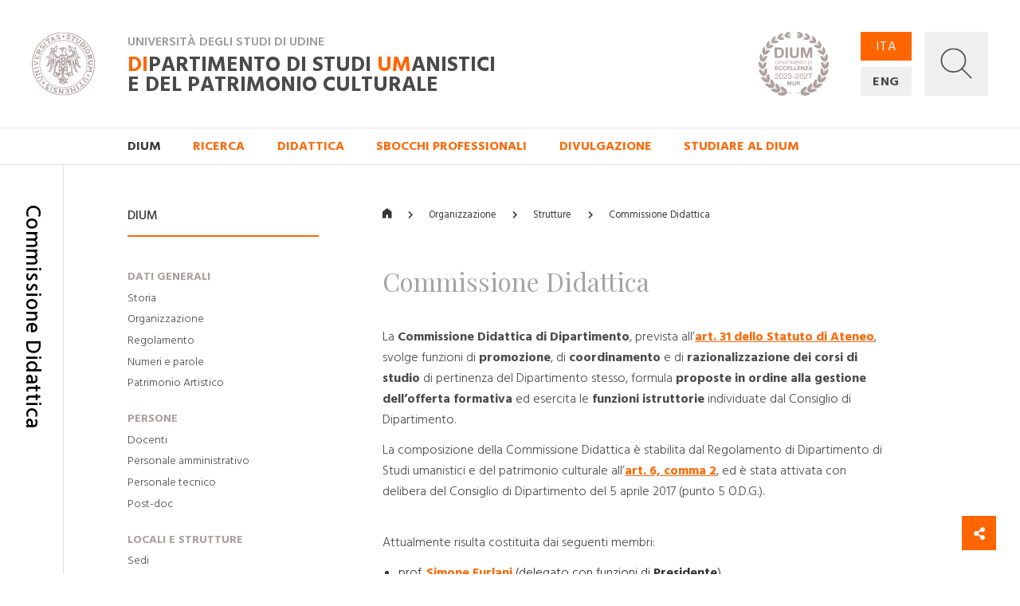

--- FILE ---
content_type: text/html; charset=utf-8
request_url: https://dium.uniud.it/it/dium/dati-generali/organizzazione/strutture/commissione-didattica/
body_size: 11647
content:

<!DOCTYPE html>
<html>
    <head>
        

        <meta charset="utf-8">
        <title>
          
            
              Commissione Didattica
            
          
        - DIUM</title>
        
        <meta name="viewport" content="width=device-width, initial-scale=1" />

        
        

        
    <meta property="og:url" content="http://dium.uniud.it/it/dium/dati-generali/organizzazione/strutture/commissione-didattica/" />
    <meta property="og:type" content="page" />
    <meta property="og:title" content="Commissione Didattica" />


        <link rel="stylesheet" href="/static/home/css/bootstrap.min.css">
        <link rel="stylesheet" href="/static/home/css/icomoon.css">
        <link rel="stylesheet" href="/static/home/css/fontawesome.min.css">
        <link rel="stylesheet" href="/static/home/css/fancybox.min.css">

        <link rel="stylesheet" href="/static/home/css/grid12.css">
        <link rel="stylesheet" href="/static/home/css/grid33.css">
        <link rel="stylesheet" href="/static/home/css/grid100.css">
        <link rel="stylesheet" href="/static/home/css/mega.css?v=2">
        <link rel="stylesheet" href="/static/home/css/style.css?v=3">
        <link rel="stylesheet" href="/static/home/css/mobile.css?v=3">

        

        <script>(function(w,d,s,l,i){w[l]=w[l]||[];w[l].push({'gtm.start':
            new Date().getTime(),event:'gtm.js'});var f=d.getElementsByTagName(s)[0],
            j=d.createElement(s),dl=l!='dataLayer'?'&l='+l:'';j.async=true;j.src=
            'https://www.googletagmanager.com/gtm.js?id='+i+dl;f.parentNode.insertBefore(j,f);
            })(window,document,'script','dataLayer','GTM-NB5MTXD');
        </script>
    </head>

    <body class="template-basepage">
        

        
    <div id="share">
    <a href="#" class="btn btn-share"><i class="fas fa-fw fa-share-alt" aria-hidden="true"></i></a>
    <a href="https://www.facebook.com/sharer/sharer.php?u=http://dium.uniud.it/it/dium/dati-generali/organizzazione/strutture/commissione-didattica/" class="btn btn-facebook"><i class="fab fa-fw fa-facebook-f" aria-hidden="true"></i></a>
    <a href="https://twitter.com/intent/tweet?url=http://dium.uniud.it/it/dium/dati-generali/organizzazione/strutture/commissione-didattica/" class="btn btn-twitter"><i class="fab fa-fw fa-twitter" aria-hidden="true"></i></a>
</div>


        
    
        
<header class="d-none d-lg-block">
    <div class="row no-gutters border-bottom">
        
        <div id="logo" class="col-2">
            <a href="/it/">
                <img src="/static/home/img/logo.svg"
                     alt="Università degli Studi di Udine">
            </a>
        </div>
        <div id="company" class="col-11">
            <div class="wrapper">
                <p class="h2">Università degli Studi di Udine</p>
                <a href="/it/" class="h1 mb-0"><em>DI</em>partimento di Studi <em>UM</em>anistici <br>e del patrimonio culturale</a>
            </div>
            <img class="logo-de"
                 src="/static/home/img/logo-dium-2027.svg"
                 alt="DIUM - Dipartimento di eccellenza 2023-2027 MUR">
        </div>
        <div id="utilities" class="col-3">
            <div class="wrapper d-flex flex-row">
                <ul id="languages"
                    class="d-flex flex-column justify-content-between mb-0 pl-0 list-unstyled">
                    
                    
                    

                    
                        <li class="active">
                            <a href="/it/dium/dati-generali/organizzazione/strutture/commissione-didattica/">ITA</a>
                        </li>
                    
                        <li class="">
                            <a href="/en/dium/dati-generali/organizzazione/strutture/commissione-didattica/">ENG</a>
                        </li>
                    
                </ul>
                <a id="search"
                   title="Ricerca"
                   data-toggle="collapse"
                   href="#collapse-search"
                   role="button"
                   aria-expanded="false"
                   aria-controls="collapse-search">
                    <img id="grey"
                         src="/static/home/img/search_grey.svg"
                         alt="Cerca...">
                    <img id="white"
                         src="/static/home/img/search_white.svg"
                         alt="Cerca...">
                    <img id="cross" src="/static/home/img/cross_white.svg" alt="Chiudi">
                </a>
            </div>
        </div>
    </div>
    <div class="collapse" id="collapse-search">
        <form action="/it/search/" class="rounded-0 border-bottom">
            <input id="search-field"
                   class="form-control form-control-lg px-5 py-4 border-0 rounded-0 bg-light"
                   type="text"
                   name="query"
                   placeholder="Cerca nel sito...">
        </form>
    </div>
    
    
        <nav class="row no-gutters border-bottom">
            
                <div class="accordion" id="menu-accordion">
                    <ul id="navigation" class="col-14 offset-2 list-inline mb-0 pl-0">
                        
                            
                                <li class="active list-inline-item mr-5">
                                    <a href="#child-4"
                                       data-toggle="collapse"
                                       role="button"
                                       aria-expanded="false"
                                       aria-controls="child-4">DIUM</a>
                                </li>
                            
                        
                            
                                <li class="list-inline-item mr-5">
                                    <a href="#child-5"
                                       data-toggle="collapse"
                                       role="button"
                                       aria-expanded="false"
                                       aria-controls="child-5">Ricerca</a>
                                </li>
                            
                        
                            
                                <li class="list-inline-item mr-5">
                                    <a href="#child-6"
                                       data-toggle="collapse"
                                       role="button"
                                       aria-expanded="false"
                                       aria-controls="child-6">Didattica</a>
                                </li>
                            
                        
                            
                                <li class="list-inline-item mr-5">
                                    <a href="/it/sbocchi-professionali/">Sbocchi professionali</a>
                                </li>
                            
                        
                            
                                <li class="list-inline-item mr-5">
                                    <a href="#child-3876"
                                       data-toggle="collapse"
                                       role="button"
                                       aria-expanded="false"
                                       aria-controls="child-3876">Divulgazione</a>
                                </li>
                            
                        
                            
                                <li class="list-inline-item mr-5">
                                    <a href="/it/studiare-al-dium/">Studiare al DIUM</a>
                                </li>
                            
                        
                    </ul>
                    
                        
                            <div class="collapse"
                                 id="child-4"
                                 data-parent="#menu-accordion">
                                <div class="row no-gutters bg-primary text-white">
                                    <div class="col-12 offset-2 py-5">
                                        <div class="row no-gutters">
                                            
                                                <div class="first-level col-4 pr-5 ">
                                                    <a class="text-white" href="/it/dium/dati-generali/"><strong>Dati generali</strong></a>
                                                    <ul class="list-unstyled mb-0">
                                                        
                                                            
                                                                <li class="second-level ">
                                                                    <a class="text-white" href="/it/dium/dati-generali/storia/">Storia</a>
                                                                </li>
                                                            
                                                        
                                                            
                                                                <li class="second-level ">
                                                                    <a class="text-white" href="/it/dium/dati-generali/organizzazione/">Organizzazione</a>
                                                                </li>
                                                            
                                                        
                                                            
                                                                <li class="second-level ">
                                                                    <a class="text-white" href="/it/dium/dati-generali/regolamento/">Regolamento</a>
                                                                </li>
                                                            
                                                        
                                                            
                                                                <li class="second-level ">
                                                                    <a class="text-white" href="/it/dium/dati-generali/numeri-e-parole/">Numeri e parole</a>
                                                                </li>
                                                            
                                                        
                                                            
                                                                <li class="second-level ">
                                                                    <a class="text-white" href="/it/dium/dati-generali/patrimonio-artistico/">Patrimonio Artistico</a>
                                                                </li>
                                                            
                                                        
                                                    </ul>
                                                </div>
                                            
                                                <div class="first-level col-4 pr-5 ">
                                                    <a class="text-white" href="/it/dium/persone/"><strong>Persone</strong></a>
                                                    <ul class="list-unstyled mb-0">
                                                        
                                                            
                                                                <li class="second-level ">
                                                                    <a class="text-white" href="/it/dium/persone/docenti-e-ricercatori/">Docenti</a>
                                                                </li>
                                                            
                                                        
                                                            
                                                                <li class="second-level ">
                                                                    <a class="text-white" href="/it/dium/persone/personale-amministrativo/">Personale amministrativo</a>
                                                                </li>
                                                            
                                                        
                                                            
                                                                <li class="second-level ">
                                                                    <a class="text-white" href="/it/dium/persone/personale-tecnico/">Personale tecnico</a>
                                                                </li>
                                                            
                                                        
                                                            
                                                                <li class="second-level ">
                                                                    <a class="text-white" href="/it/dium/persone/giovani-studiosi/">Post-doc</a>
                                                                </li>
                                                            
                                                        
                                                    </ul>
                                                </div>
                                            
                                                <div class="first-level col-4 pr-5 ">
                                                    <a class="text-white" href="/it/dium/locali-e-strutture/"><strong>Locali e strutture</strong></a>
                                                    <ul class="list-unstyled mb-0">
                                                        
                                                            
                                                                <li class="second-level ">
                                                                    <a class="text-white" href="/it/dium/locali-e-strutture/sedi/">Sedi</a>
                                                                </li>
                                                            
                                                        
                                                            
                                                                <li class="second-level ">
                                                                    <a class="text-white" href="/it/dium/locali-e-strutture/laboratori/">Laboratori</a>
                                                                </li>
                                                            
                                                        
                                                            
                                                                <li class="second-level ">
                                                                    <a class="text-white" href="/it/dium/locali-e-strutture/aule/">Aule</a>
                                                                </li>
                                                            
                                                        
                                                            
                                                                <li class="second-level ">
                                                                    <a class="text-white" href="/it/dium/locali-e-strutture/biblioteche/">Biblioteche</a>
                                                                </li>
                                                            
                                                        
                                                    </ul>
                                                </div>
                                            
                                        </div>
                                    </div>
                                </div>
                            </div>
                        
                    
                        
                            <div class="collapse"
                                 id="child-5"
                                 data-parent="#menu-accordion">
                                <div class="row no-gutters bg-primary text-white">
                                    <div class="col-12 offset-2 py-5">
                                        <div class="row no-gutters">
                                            
                                                <div class="first-level col-4 pr-5 ">
                                                    <a class="text-white" href="/it/ricerca/centri-di-ricerca/"><strong>Centri di ricerca</strong></a>
                                                    <ul class="list-unstyled mb-0">
                                                        
                                                            
                                                                <li class="second-level ">
                                                                    <a class="text-white" href="/it/ricerca/centri-di-ricerca/ai4ch/">AI4CH</a>
                                                                </li>
                                                            
                                                        
                                                            
                                                                <li class="second-level ">
                                                                    <a class="text-white" href="/it/ricerca/centri-di-ricerca/rima/">Centro di Ricerca Interdipartimentale sulla Medicina Antica (RIMA)</a>
                                                                </li>
                                                            
                                                        
                                                            
                                                                <li class="second-level ">
                                                                    <a class="text-white" href="/it/ricerca/centri-di-ricerca/cisueco/">Centro Interuniversitario di Studi Ungheresi e sull&#x27;Europa Centrale e Orientale (CISUECO)</a>
                                                                </li>
                                                            
                                                        
                                                            
                                                                <li class="second-level ">
                                                                    <a class="text-white" href="/it/ricerca/centri-di-ricerca/crea/">Centro Ricerche ed Elaborazioni Audiovisive (CREA)</a>
                                                                </li>
                                                            
                                                        
                                                            
                                                                <li class="second-level ">
                                                                    <a class="text-white" href="/it/ricerca/centri-di-ricerca/crs/">Centro Ricerche Sceneggiature (CRS)</a>
                                                                </li>
                                                            
                                                        
                                                            
                                                                <li class="second-level ">
                                                                    <a class="text-white" href="/it/ricerca/centri-di-ricerca/cerla/">Centro Ricerche sui Linguaggi e le loro Applicazioni (CERLA)</a>
                                                                </li>
                                                            
                                                        
                                                    </ul>
                                                </div>
                                            
                                                <div class="first-level col-4 pr-5 ">
                                                    <a class="text-white" href="/it/ricerca/sezioni-di-ricerca/"><strong>Sezioni di ricerca</strong></a>
                                                    <ul class="list-unstyled mb-0">
                                                        
                                                            
                                                                <li class="second-level ">
                                                                    <a class="text-white" href="/it/ricerca/sezioni-di-ricerca/arch-sez-ricerca/">Archeologia</a>
                                                                </li>
                                                            
                                                        
                                                            
                                                                <li class="second-level ">
                                                                    <a class="text-white" href="/it/ricerca/sezioni-di-ricerca/cinema-musica-culture-mediali/">Cinema, musica, culture mediali</a>
                                                                </li>
                                                            
                                                        
                                                            
                                                                <li class="second-level ">
                                                                    <a class="text-white" href="/it/ricerca/sezioni-di-ricerca/filol-lett-greca-e-latina/">Filologia e letterature greca e latina dell&#x27;età classica e medievale</a>
                                                                </li>
                                                            
                                                        
                                                            
                                                                <li class="second-level ">
                                                                    <a class="text-white" href="/it/ricerca/sezioni-di-ricerca/filosofia/">Filosofia</a>
                                                                </li>
                                                            
                                                        
                                                            
                                                                <li class="second-level ">
                                                                    <a class="text-white" href="/it/ricerca/sezioni-di-ricerca/italianistica/">Italianistica</a>
                                                                </li>
                                                            
                                                        
                                                            
                                                                <li class="second-level ">
                                                                    <a class="text-white" href="/it/ricerca/sezioni-di-ricerca/libro-e-documento/">Libro e documento</a>
                                                                </li>
                                                            
                                                        
                                                            
                                                                <li class="second-level ">
                                                                    <a class="text-white" href="/it/ricerca/sezioni-di-ricerca/linguaggi-comunicazione-societ%C3%A0/">Linguaggi, comunicazione, società</a>
                                                                </li>
                                                            
                                                        
                                                            
                                                                <li class="second-level ">
                                                                    <a class="text-white" href="/it/ricerca/sezioni-di-ricerca/storia/">Storia</a>
                                                                </li>
                                                            
                                                        
                                                            
                                                                <li class="second-level ">
                                                                    <a class="text-white" href="/it/ricerca/sezioni-di-ricerca/sto-dellarte-e-dellarchitettura/">Storia dell&#x27;arte e dell&#x27;architettura</a>
                                                                </li>
                                                            
                                                        
                                                    </ul>
                                                </div>
                                            
                                                <div class="first-level col-4 pr-5 ">
                                                    <a class="text-white" href="/it/ricerca/research-highlights/"><strong>Research Highlights</strong></a>
                                                    <ul class="list-unstyled mb-0">
                                                        
                                                            
                                                                <li class="second-level ">
                                                                    <a class="text-white" href="/it/ricerca/research-highlights/archeologia/">Archeologia</a>
                                                                </li>
                                                            
                                                        
                                                            
                                                                <li class="second-level ">
                                                                    <a class="text-white" href="/it/ricerca/research-highlights/cinema-musica-e-culture-mediali/">Cinema, musica e culture mediali</a>
                                                                </li>
                                                            
                                                        
                                                            
                                                                <li class="second-level ">
                                                                    <a class="text-white" href="/it/ricerca/research-highlights/filologia/">Filologia</a>
                                                                </li>
                                                            
                                                        
                                                            
                                                                <li class="second-level ">
                                                                    <a class="text-white" href="/it/ricerca/research-highlights/filosofia/">Filosofia</a>
                                                                </li>
                                                            
                                                        
                                                            
                                                                <li class="second-level ">
                                                                    <a class="text-white" href="/it/ricerca/research-highlights/italianistica-rh/">Italianistica</a>
                                                                </li>
                                                            
                                                        
                                                            
                                                                <li class="second-level ">
                                                                    <a class="text-white" href="/it/ricerca/research-highlights/rh-libro-e-documento/">Libro e documento</a>
                                                                </li>
                                                            
                                                        
                                                            
                                                                <li class="second-level ">
                                                                    <a class="text-white" href="/it/ricerca/research-highlights/linguaggi/">Linguaggi, comunicazione e società</a>
                                                                </li>
                                                            
                                                        
                                                            
                                                                <li class="second-level ">
                                                                    <a class="text-white" href="/it/ricerca/research-highlights/storia/">Storia</a>
                                                                </li>
                                                            
                                                        
                                                            
                                                                <li class="second-level ">
                                                                    <a class="text-white" href="/it/ricerca/research-highlights/arte-e-architettura/">Storia dell&#x27;arte e dell&#x27;architettura</a>
                                                                </li>
                                                            
                                                        
                                                    </ul>
                                                </div>
                                            
                                                <div class="first-level col-4 pr-5 ">
                                                    <a class="text-white" href="/it/ricerca/progetti-corso/"><strong>Dipartimento di Eccellenza, Piano Strategico e altri progetti</strong></a>
                                                    <ul class="list-unstyled mb-0">
                                                        
                                                            
                                                                <li class="second-level ">
                                                                    <a class="text-white" href="/it/ricerca/progetti-corso/piano-strategico-di-ateneo/">Piano Strategico di Ateneo</a>
                                                                </li>
                                                            
                                                        
                                                            
                                                                <li class="second-level ">
                                                                    <a class="text-white" href="/it/ricerca/progetti-corso/archivi-biblioteche-edizioni/">Archivi biblioteche edizioni</a>
                                                                </li>
                                                            
                                                        
                                                            
                                                                <li class="second-level ">
                                                                    <a class="text-white" href="/it/ricerca/progetti-corso/digital-humanities-e-intelligenza-artificiale/">Digital Humanities e Intelligenza artificiale</a>
                                                                </li>
                                                            
                                                        
                                                            
                                                                <li class="second-level ">
                                                                    <a class="text-white" href="/it/ricerca/progetti-corso/ricezione-memoria-storia-del-pensiero-e-della-societa/">Ricezione, memoria, storia del pensiero e della società</a>
                                                                </li>
                                                            
                                                        
                                                            
                                                                <li class="second-level ">
                                                                    <a class="text-white" href="/it/ricerca/progetti-corso/nuove-tecnologie-per-i-beni-artistici-architettonici-archeologici-e-monumentali/">Nuove tecnologie per i beni artistici, architettonici, archeologici e monumentali</a>
                                                                </li>
                                                            
                                                        
                                                            
                                                                <li class="second-level ">
                                                                    <a class="text-white" href="/it/ricerca/progetti-corso/polo-media-lab/">Polo Media Lab</a>
                                                                </li>
                                                            
                                                        
                                                            
                                                                <li class="second-level ">
                                                                    <a class="text-white" href="/it/ricerca/progetti-corso/territorio-formazione-societa/">Territorio, formazione, società</a>
                                                                </li>
                                                            
                                                        
                                                    </ul>
                                                </div>
                                            
                                        </div>
                                    </div>
                                </div>
                            </div>
                        
                    
                        
                            <div class="collapse"
                                 id="child-6"
                                 data-parent="#menu-accordion">
                                <div class="row no-gutters bg-primary text-white">
                                    <div class="col-12 offset-2 py-5">
                                        <div class="row no-gutters">
                                            
                                                <div class="first-level col-4 pr-5 ">
                                                    <a class="text-white" href="/it/didattica/didattica/"><strong>Didattica</strong></a>
                                                    <ul class="list-unstyled mb-0">
                                                        
                                                            
                                                                <li class="second-level ">
                                                                    <a class="text-white" href="/it/didattica/didattica/scuola-interateneo-di-specializzazione-beni-archeologici-manifesto-degli-studi/">Scuola Interateneo di Specializzazione in Beni archeologici – Manifesto degli Studi</a>
                                                                </li>
                                                            
                                                        
                                                            
                                                                <li class="second-level ">
                                                                    <a class="text-white" href="/it/didattica/didattica/novit%C3%A0-20222023/">Novità 2022/2023</a>
                                                                </li>
                                                            
                                                        
                                                    </ul>
                                                </div>
                                            
                                                <div class="first-level col-4 pr-5 ">
                                                    <a class="text-white" href="/it/didattica/corsi-di-studio/"><strong>Corsi di studio</strong></a>
                                                    <ul class="list-unstyled mb-0">
                                                        
                                                            
                                                                <li class="second-level ">
                                                                    <a class="text-white" href="/it/didattica/corsi-di-studio/lauree-triennali/">Lauree triennali</a>
                                                                </li>
                                                            
                                                        
                                                            
                                                                <li class="second-level ">
                                                                    <a class="text-white" href="/it/didattica/corsi-di-studio/lauree-magistrali/">Lauree magistrali</a>
                                                                </li>
                                                            
                                                        
                                                            
                                                                <li class="second-level ">
                                                                    <a class="text-white" href="/it/didattica/corsi-di-studio/scuole-di-specializzazione/">Scuole di specializzazione</a>
                                                                </li>
                                                            
                                                        
                                                            
                                                                <li class="second-level ">
                                                                    <a class="text-white" href="/it/didattica/corsi-di-studio/master/">Master</a>
                                                                </li>
                                                            
                                                        
                                                            
                                                                <li class="second-level ">
                                                                    <a class="text-white" href="/it/didattica/corsi-di-studio/dottorati-di-ricerca/">Dottorati di ricerca</a>
                                                                </li>
                                                            
                                                        
                                                    </ul>
                                                </div>
                                            
                                                <div class="first-level col-4 pr-5 ">
                                                    <a class="text-white" href="/it/didattica/erasmus/"><strong>Erasmus+</strong></a>
                                                    <ul class="list-unstyled mb-0">
                                                        
                                                            
                                                                <li class="second-level ">
                                                                    <a class="text-white" href="/it/didattica/erasmus/accordi-attivi/">Accordi attivi</a>
                                                                </li>
                                                            
                                                        
                                                    </ul>
                                                </div>
                                            
                                                <div class="first-level col-4 pr-5 ">
                                                    <a class="text-white" href="/it/didattica/opportunit%C3%A0/"><strong>Opportunità</strong></a>
                                                    <ul class="list-unstyled mb-0">
                                                        
                                                            
                                                                <li class="second-level ">
                                                                    <a class="text-white" href="/it/didattica/opportunit%C3%A0/summer-e-winter-school/">Spring/Summer Schools</a>
                                                                </li>
                                                            
                                                        
                                                            
                                                                <li class="second-level ">
                                                                    <a class="text-white" href="/it/didattica/opportunit%C3%A0/opportunit%C3%A0/">Cerca la tua opportunità</a>
                                                                </li>
                                                            
                                                        
                                                    </ul>
                                                </div>
                                            
                                        </div>
                                    </div>
                                </div>
                            </div>
                        
                    
                        
                    
                        
                            <div class="collapse"
                                 id="child-3876"
                                 data-parent="#menu-accordion">
                                <div class="row no-gutters bg-primary text-white">
                                    <div class="col-12 offset-2 py-5">
                                        <div class="row no-gutters">
                                            
                                                <div class="first-level col-4 pr-5 ">
                                                    <a class="text-white" href="/it/approfondimenti/oss-terr/"><strong>Osservatorio per il territorio</strong></a>
                                                    <ul class="list-unstyled mb-0">
                                                        
                                                            
                                                                <li class="second-level ">
                                                                    <a class="text-white" href="/it/approfondimenti/oss-terr/territorio/">Osservatorio per il territorio</a>
                                                                </li>
                                                            
                                                        
                                                    </ul>
                                                </div>
                                            
                                                <div class="first-level col-4 pr-5 ">
                                                    <a class="text-white" href="/it/approfondimenti/novit%C3%A0-libreria/"><strong>Novità in libreria</strong></a>
                                                    <ul class="list-unstyled mb-0">
                                                        
                                                            
                                                                <li class="second-level ">
                                                                    <a class="text-white" href="/it/approfondimenti/novit%C3%A0-libreria/2020/">2020</a>
                                                                </li>
                                                            
                                                        
                                                            
                                                                <li class="second-level ">
                                                                    <a class="text-white" href="/it/approfondimenti/novit%C3%A0-libreria/2021/">2021</a>
                                                                </li>
                                                            
                                                        
                                                            
                                                                <li class="second-level ">
                                                                    <a class="text-white" href="/it/approfondimenti/novit%C3%A0-libreria/2022/">2022</a>
                                                                </li>
                                                            
                                                        
                                                            
                                                                <li class="second-level ">
                                                                    <a class="text-white" href="/it/approfondimenti/novit%C3%A0-libreria/2023/">2023</a>
                                                                </li>
                                                            
                                                        
                                                            
                                                                <li class="second-level ">
                                                                    <a class="text-white" href="/it/approfondimenti/novit%C3%A0-libreria/2024/">2024</a>
                                                                </li>
                                                            
                                                        
                                                    </ul>
                                                </div>
                                            
                                                <div class="first-level col-4 pr-5 ">
                                                    <a class="text-white" href="/it/approfondimenti/elzeviro/"><strong>Elzeviro</strong></a>
                                                    <ul class="list-unstyled mb-0">
                                                        
                                                            
                                                                <li class="second-level ">
                                                                    <a class="text-white" href="/it/approfondimenti/elzeviro/luglio-2020/">Luglio 2020</a>
                                                                </li>
                                                            
                                                        
                                                            
                                                                <li class="second-level ">
                                                                    <a class="text-white" href="/it/approfondimenti/elzeviro/giugno-2020/">Giugno 2020</a>
                                                                </li>
                                                            
                                                        
                                                            
                                                                <li class="second-level ">
                                                                    <a class="text-white" href="/it/approfondimenti/elzeviro/maggio-2020/">Maggio 2020</a>
                                                                </li>
                                                            
                                                        
                                                            
                                                                <li class="second-level ">
                                                                    <a class="text-white" href="/it/approfondimenti/elzeviro/aprile-2020/">Aprile 2020</a>
                                                                </li>
                                                            
                                                        
                                                            
                                                                <li class="second-level ">
                                                                    <a class="text-white" href="/it/approfondimenti/elzeviro/marzo-2020/">Marzo 2020</a>
                                                                </li>
                                                            
                                                        
                                                            
                                                                <li class="second-level ">
                                                                    <a class="text-white" href="/it/approfondimenti/elzeviro/febbraio-2020/">Febbraio 2020</a>
                                                                </li>
                                                            
                                                        
                                                    </ul>
                                                </div>
                                            
                                        </div>
                                    </div>
                                </div>
                            </div>
                        
                    
                        
                    
                </div>
            
        </nav>
    
</header>
<header id="mobile-header" class="d-block d-lg-none cd-main-header">
    <div class="row no-gutters">
        <div class="col border-bottom">
            <div class="wrapper">
                <a href="/" class="mobile-logo">
                    <img src="/static/home/img/logo.svg"
                         alt="Università degli Studi di Udine">
                </a>
                <p class="h2">Università degli Studi di Udine</p>
                <p class="h1 mb-0">
                    <em>DI</em>partimento di Studi <em>UM</em>anistici <br>e del patrimonio culturale
                </p>
                <img class="logo-de"
                     src="/static/home/img/logo-dium-2027.svg"
                     alt="DIUM - Dipartimento di eccellenza 2023-2027 MUR">
                
                    <a href="#cd-primary-nav" class="sandwitch cd-nav-trigger">
                        <span></span> <span class="sr-only">MENU</span>
                    </a>
                
            </div>
        </div>
    </div>
</header>

    
    <div class="cd-main-content">
        <main>
            
    <section>
        <div class="row no-gutters">
            <div class="d-none d-lg-block col-lg-1 py-5 border-right d-lg-flex justify-content-center">
                <h1 class="section-title my-3">Commissione Didattica</h1>
            </div>
            <div class="d-none d-lg-block col-lg-3 offset-lg-1 py-5">
                
                    
                        <h5 class="sidebar-title mt-3 mb-3">DIUM</h5>
                        <hr class="hr-red mb-5">
                        
                            <ul id="sidebar" class="list-unstyled">
                                
                                    <li>
                                        <a href="/it/dium/dati-generali/">Dati generali</a>
                                        <ul class="list-unstyled mb-4">
                                            
                                                
                                                    <li class="">
                                                        <a href="/it/dium/dati-generali/storia/">Storia</a>
                                                        
                                                    </li>
                                                
                                            
                                                
                                                    <li class="">
                                                        <a href="/it/dium/dati-generali/organizzazione/">Organizzazione</a>
                                                        
                                                    </li>
                                                
                                            
                                                
                                                    <li class="">
                                                        <a href="/it/dium/dati-generali/regolamento/">Regolamento</a>
                                                        
                                                    </li>
                                                
                                            
                                                
                                                    <li class="">
                                                        <a href="/it/dium/dati-generali/numeri-e-parole/">Numeri e parole</a>
                                                        
                                                    </li>
                                                
                                            
                                                
                                                    <li class="">
                                                        <a href="/it/dium/dati-generali/patrimonio-artistico/">Patrimonio Artistico</a>
                                                        
                                                    </li>
                                                
                                            
                                        </ul>
                                    </li>
                                
                                    <li>
                                        <a href="/it/dium/persone/">Persone</a>
                                        <ul class="list-unstyled mb-4">
                                            
                                                
                                                    <li class="">
                                                        <a href="/it/dium/persone/docenti-e-ricercatori/">Docenti</a>
                                                        
                                                    </li>
                                                
                                            
                                                
                                                    <li class="">
                                                        <a href="/it/dium/persone/personale-amministrativo/">Personale amministrativo</a>
                                                        
                                                    </li>
                                                
                                            
                                                
                                                    <li class="">
                                                        <a href="/it/dium/persone/personale-tecnico/">Personale tecnico</a>
                                                        
                                                    </li>
                                                
                                            
                                                
                                                    <li class="">
                                                        <a href="/it/dium/persone/giovani-studiosi/">Post-doc</a>
                                                        
                                                    </li>
                                                
                                            
                                        </ul>
                                    </li>
                                
                                    <li>
                                        <a href="/it/dium/locali-e-strutture/">Locali e strutture</a>
                                        <ul class="list-unstyled mb-4">
                                            
                                                
                                                    <li class="">
                                                        <a href="/it/dium/locali-e-strutture/sedi/">Sedi</a>
                                                        
                                                    </li>
                                                
                                            
                                                
                                                    <li class="">
                                                        <a href="/it/dium/locali-e-strutture/laboratori/">Laboratori</a>
                                                        
                                                    </li>
                                                
                                            
                                                
                                                    <li class="">
                                                        <a href="/it/dium/locali-e-strutture/aule/">Aule</a>
                                                        
                                                    </li>
                                                
                                            
                                                
                                                    <li class="">
                                                        <a href="/it/dium/locali-e-strutture/biblioteche/">Biblioteche</a>
                                                        
                                                    </li>
                                                
                                            
                                        </ul>
                                    </li>
                                
                            </ul>
                        
                    
                
            </div>
            <div id="main-column" class="col-16 col-lg-10 offset-lg-1 py-5">
                
                    <ul id="breadcrumbs" class="list-inline pb-3 mt-3 mb-5">
                        
                            
                                <li class="list-inline-item">
                                    <a href="/it/">
                                        
                                            <i class="icon icon-home"></i>
                                        
                                    </a>
                                </li>
                            
                        
                            
                        
                            
                        
                            
                                <li class="list-inline-item">
                                    <a href="/it/dium/dati-generali/organizzazione/">
                                        
                                            Organizzazione
                                        
                                    </a>
                                </li>
                            
                        
                            
                                <li class="list-inline-item">
                                    <a href="/it/dium/dati-generali/organizzazione/strutture/">
                                        
                                            Strutture
                                        
                                    </a>
                                </li>
                            
                        
                            
                                <li class="list-inline-item">
                                    <a href="/it/dium/dati-generali/organizzazione/strutture/commissione-didattica/">
                                        
                                            Commissione Didattica
                                        
                                    </a>
                                </li>
                            
                        
                    </ul>
                

                
                    


    
        <div class="block paragraph-block row no-gutters mb-5">
            <div class="col-100-100 col-lg-100-80">
<div class="rich-text">
    <h2>Commissione Didattica</h2>
</div>
</div>
        </div>
    

    
        <div class="block paragraph-block row no-gutters mb-5">
            <div class="col-100-100 col-lg-100-80">
<div class="rich-text">
    <p>La <strong>Commissione Didattica di Dipartimento</strong>, prevista all’<a href="https://www.uniud.it/it/ateneo-uniud/normativa/statuto/statuto-2016#section-48">art. 31 dello Statuto di Ateneo</a>, svolge funzioni di <strong>promozione</strong>, di <strong>coordinamento</strong> e di <strong>razionalizzazione dei corsi di studio</strong> di pertinenza del Dipartimento stesso, formula <strong>proposte in ordine alla gestione dell’offerta formativa</strong> ed esercita le <strong>funzioni istruttorie</strong> individuate dal Consiglio di Dipartimento.</p>
<p>La composizione della Commissione Didattica è stabilita dal Regolamento di Dipartimento di Studi umanistici e del patrimonio culturale all’<a href="https://www.uniud.it/it/ateneo-uniud/normativa/strutture/dipartimenti/regolamento-del-dipartimento-di-studi-umanistici-e-del-patrimonio-culturale#section-9">art. 6, comma 2</a>, ed è stata attivata con delibera del Consiglio di Dipartimento del 5 aprile 2017 (punto 5 O.D.G.). </p>
</div>
</div>
        </div>
    

    
        <div class="block paragraph-block row no-gutters mb-5">
            <div class="col-100-100 col-lg-100-80">
<div class="rich-text">
    <p>Attualmente risulta costituita dai seguenti membri:</p>
<ul>
<li>prof. <a href="/it/dium/persone/docenti-e-ricercatori/simone-furlani/">Simone Furlani</a> (delegato con funzioni di <strong>Presidente</strong>)</li>
<li>prof.ssa <a href="/it/dium/persone/docenti-e-ricercatori/claudia-bolgia/">Claudia Bolgia</a></li>
<li>prof. <a href="/it/dium/persone/docenti-e-ricercatori/dimitri-brunetti/">Dimitri Brunetti</a></li>
<li>prof.ssa <a href="/it/dium/persone/docenti-e-ricercatori/laura-casella/">Laura Casella</a></li>
<li>prof. <a href="/it/dium/persone/docenti-e-ricercatori/francesco-costantini/">Francesco Costantini</a></li>
<li>prof. <a href="/it/dium/persone/docenti-e-ricercatori/alessio-decaria/">Alessio Decaria</a> (in rappresentanza della prof.ssa Sergia Adamo dell’Università di Trieste, coordinatrice della LM in Italianistica)</li>
<li>prof. <a href="/it/dium/persone/docenti-e-ricercatori/alessandro-del-puppo/">Alessandro Del Puppo</a></li>
<li>prof. <a href="/it/dium/persone/docenti-e-ricercatori/marco-fucecchi/">Marco Fucecchi</a></li>
<li>prof. <a href="/it/dium/persone/docenti-e-ricercatori/marco-iamoni/">Marco Iamoni</a></li>
<li>prof.ssa <a href="/it/dium/persone/docenti-e-ricercatori/orietta-lanzarini/">Orietta Lanzarini</a></li>
<li>prof. <a href="/it/dium/persone/docenti-e-ricercatori/andrea-tabarroni/">Andrea Tabarroni</a></li>
<li>prof. <a href="/it/dium/persone/docenti-e-ricercatori/luca-taddio/">Luca Taddio</a></li>
<li>prof. <a href="/it/dium/persone/docenti-e-ricercatori/fabio-vendruscolo/">Fabio Vendruscolo</a></li>
<li>prof. <a href="/it/dium/persone/docenti-e-ricercatori/simone-venturini/">Simone Venturini</a></li>
<li>prof. <a href="/it/dium/persone/docenti-e-ricercatori/gianluca-volpi/">Gianluca Volpi</a> (in rappresentanza del prof. Stefano Santoro dell’Università di Trieste, coordinatore della LM in Studi Storici. Dall’antico al contemporaneo)</li>
<li><a href="/it/dium/persone/personale-amministrativo/caterina-bucella/">Caterina Bucella</a> – responsabile del Servizio di Supporto alla Didattica</li>
<li>Selene Regattin – rappresentante degli studenti</li>
<li>Chiara Tosetti – rappresentante degli studenti</li>
</ul>
</div>
</div>
        </div>
    


                
            </div>
        </div>
    </section>
    
    
    

<section id="notes" class="" style="display: none;">
    <div class="row no-gutters">
        <div class="col-16 col-lg-1 pt-5 py-lg-5 border-rm-0 border-right d-lg-flex justify-content-center">
            <h1 class="section-title my-3">Note</h1>
        </div>
        <div class="notes col-16 col-lg-13 offset-lg-1 py-5">
            <ul class="list-unstyled my-3"></ul>
        </div>
    </div>
</section>

        </main>
        
            


<footer class="py-5">
    <div class="row no-gutters">
        <div id="full-logo" class="col-16 col-lg-14 offset-lg-1 pb-4 border-bottom mb-4 d-flex justify-content-between align-items-end">
            <img src="/static/home/img/logo_full.svg" alt="Università degli Studi di Udine">
            
            <div class="social text-right">
                <h5>SEGUICI SU</h5>
                <ul class="list-inline mb-0">
                    
                    <li class="list-inline-item"><a href="https://www.facebook.com/pages/Universita-degli-Studi-di-Udine/100491726672336"><i class="fab fa-facebook-f"></i></a></li>
                    
                    
                    <li class="list-inline-item"><a href="https://twitter.com/#!/uniud"><i class="fab fa-twitter"></i></a></li>
                    
                    
                    <li class="list-inline-item"><a href="https://www.youtube.com/user/UniversitaUdine"><i class="fab fa-youtube"></i></a></li>
                    
                    
                    <li class="list-inline-item"><a href="https://www.instagram.com/universitadiudine/"><i class="fab fa-instagram"></i></a></li>
                    
                </ul>
            </div>
            
        </div>
    </div>
    <div class="row no-gutters">
        <div class="col-16 col-sm-5 col-md-5 col-lg-3 offset-lg-1">
            <div class="rich-text"><p data-block-key="et44j">Dipartimento di Studi umanistici e del patrimonio culturale</p><p data-block-key="y4llp">Vicolo Florio, 2/B - 33100 Udine<br/> TEL +39 0432 556619<br/> FAX +39 0432 556649<br/> EMAIL: <a href="mailto:segreteria.dium@uniud.it">segreteria.dium@uniud.it</a><br/> PEC: <a href="mailto:amce@postacert.uniud.it">amce@postacert.uniud.it</a><br/> CF 80014550307<br/> PI 01071600306<br/><a href="https://www.uniud.it/it/it/pagine-speciali/guida/privacy">Privacy policy</a> - <a href="/it/informative/cookie-policy/">Cookie Policy</a></p></div>
        </div>
        <div class="col-2 offset-1 d-none d-lg-block">
            
            
            
            
            
            
            
            
            
            <h5 class="mb-1">NOTIZIE ED EVENTI</h5>
            <ul class="list-unstyled">
                
                
                <li><a href="/it/notizie-ed-eventi/eventi/" title="Eventi">Eventi</a></li>
                
                
                
                <li><a href="/it/notizie-ed-eventi/notizie/" title="Notizie">Notizie</a></li>
                
                
            </ul>
            
            
            
            
            
            <h5 class="mb-1">INFORMATIVE</h5>
            <ul class="list-unstyled">
                
                
                <li><a href="/it/informative/credits/" title="Credits">Credits</a></li>
                
                
                
                
                
                <li><a href="/it/informative/accessibilita/" title="Accessibilità">Accessibilità</a></li>
                
                
            </ul>
            
            
            
            
            
            
            
            
            
            
            
            
        </div>
        <div class="col-16 col-sm-4 offset-sm-1 col-md-5 offset-md-1 col-lg-3 offset-lg-1">
            <p class="slogan mb-4">Ask not what <em>DIUM</em> can do for you, ask what you can do for <em>DIUM</em>.</p>
            <a class="btn btn-primary rounded-0" href="/it/donazioni/">Donazioni</a>
        </div>
        <div id="login" class="col-16 col-sm-5 offset-sm-1 col-md-4 offset-md-1 col-lg-3 offset-lg-1">
            <h5 class="mb-1">AREA RISERVATA</h5>
            
            <a href="//dium.uniud.it/area-riservata/it/login/" class="btn btn-primary rounded-0">Accedi</a>
        </div>
    </div>
</footer>


        
    </div>
    







    <nav class="cd-nav d-block d-lg-none">
        
            <ul id="cd-primary-nav" class="cd-primary-nav is-fixed">
                <li>
                    <div id="mobile-languages" class="row no-gutters">
                        
                            <a href="/it/dium/dati-generali/organizzazione/strutture/commissione-didattica/"
                               title="it"
                               class="col-8 px-2 text-center active">ITA</a>
                        
                            <a href="/en/dium/dati-generali/organizzazione/strutture/commissione-didattica/"
                               title="en"
                               class="col-8 px-2 text-center ">ENG</a>
                        
                    </div>
                </li>
                
                    
                        







    <li class="has-children">
        <a href="/it/dium/" class="">DIUM</a>
        
            <ul class="is-hidden">
                <li class="go-back">
                    <a href="#0">Indietro</a>
                </li>
                <li class="see-all">
                    <a href="/it/dium/">DIUM</a>
                </li>
                
                    
                        







    <li class="has-children">
        <a href="/it/dium/dati-generali/" class="">Dati generali</a>
        
            <ul class="is-hidden">
                <li class="go-back">
                    <a href="#0">Indietro</a>
                </li>
                <li class="see-all">
                    <a href="/it/dium/dati-generali/">Dati generali</a>
                </li>
                
                    
                        







    <li class="">
        <a href="/it/dium/dati-generali/storia/" class="">Storia</a>
        
    </li>


                    
                
                    
                        







    <li class="">
        <a href="/it/dium/dati-generali/organizzazione/" class="">Organizzazione</a>
        
    </li>


                    
                
                    
                        







    <li class="">
        <a href="/it/dium/dati-generali/regolamento/" class="">Regolamento</a>
        
    </li>


                    
                
                    
                        







    <li class="">
        <a href="/it/dium/dati-generali/numeri-e-parole/" class="">Numeri e parole</a>
        
    </li>


                    
                
                    
                        







    <li class="">
        <a href="/it/dium/dati-generali/patrimonio-artistico/" class="">Patrimonio Artistico</a>
        
    </li>


                    
                
            </ul>
        
    </li>


                    
                
                    
                        







    <li class="has-children">
        <a href="/it/dium/persone/" class="">Persone</a>
        
            <ul class="is-hidden">
                <li class="go-back">
                    <a href="#0">Indietro</a>
                </li>
                <li class="see-all">
                    <a href="/it/dium/persone/">Persone</a>
                </li>
                
                    
                        







    <li class="">
        <a href="/it/dium/persone/docenti-e-ricercatori/" class="">Docenti</a>
        
    </li>


                    
                
                    
                        







    <li class="">
        <a href="/it/dium/persone/personale-amministrativo/" class="">Personale amministrativo</a>
        
    </li>


                    
                
                    
                        







    <li class="">
        <a href="/it/dium/persone/personale-tecnico/" class="">Personale tecnico</a>
        
    </li>


                    
                
                    
                        







    <li class="">
        <a href="/it/dium/persone/giovani-studiosi/" class="">Post-doc</a>
        
    </li>


                    
                
            </ul>
        
    </li>


                    
                
                    
                        







    <li class="has-children">
        <a href="/it/dium/locali-e-strutture/" class="">Locali e strutture</a>
        
            <ul class="is-hidden">
                <li class="go-back">
                    <a href="#0">Indietro</a>
                </li>
                <li class="see-all">
                    <a href="/it/dium/locali-e-strutture/">Locali e strutture</a>
                </li>
                
                    
                        







    <li class="">
        <a href="/it/dium/locali-e-strutture/sedi/" class="">Sedi</a>
        
    </li>


                    
                
                    
                        







    <li class="">
        <a href="/it/dium/locali-e-strutture/laboratori/" class="">Laboratori</a>
        
    </li>


                    
                
                    
                        







    <li class="">
        <a href="/it/dium/locali-e-strutture/aule/" class="">Aule</a>
        
    </li>


                    
                
                    
                        







    <li class="">
        <a href="/it/dium/locali-e-strutture/biblioteche/" class="">Biblioteche</a>
        
    </li>


                    
                
            </ul>
        
    </li>


                    
                
            </ul>
        
    </li>


                    
                        







    <li class="has-children">
        <a href="/it/ricerca/" class="">Ricerca</a>
        
            <ul class="is-hidden">
                <li class="go-back">
                    <a href="#0">Indietro</a>
                </li>
                <li class="see-all">
                    <a href="/it/ricerca/">Ricerca</a>
                </li>
                
                    
                        







    <li class="has-children">
        <a href="/it/ricerca/centri-di-ricerca/" class="">Centri di ricerca</a>
        
            <ul class="is-hidden">
                <li class="go-back">
                    <a href="#0">Indietro</a>
                </li>
                <li class="see-all">
                    <a href="/it/ricerca/centri-di-ricerca/">Centri di ricerca</a>
                </li>
                
                    
                        







    <li class="">
        <a href="/it/ricerca/centri-di-ricerca/ai4ch/" class="">AI4CH</a>
        
    </li>


                    
                
                    
                        







    <li class="">
        <a href="/it/ricerca/centri-di-ricerca/rima/" class="">Centro di Ricerca Interdipartimentale sulla Medicina Antica (RIMA)</a>
        
    </li>


                    
                
                    
                        







    <li class="">
        <a href="/it/ricerca/centri-di-ricerca/cisueco/" class="">Centro Interuniversitario di Studi Ungheresi e sull&#x27;Europa Centrale e Orientale (CISUECO)</a>
        
    </li>


                    
                
                    
                        







    <li class="">
        <a href="/it/ricerca/centri-di-ricerca/crea/" class="">Centro Ricerche ed Elaborazioni Audiovisive (CREA)</a>
        
    </li>


                    
                
                    
                        







    <li class="">
        <a href="/it/ricerca/centri-di-ricerca/crs/" class="">Centro Ricerche Sceneggiature (CRS)</a>
        
    </li>


                    
                
                    
                        







    <li class="">
        <a href="/it/ricerca/centri-di-ricerca/cerla/" class="">Centro Ricerche sui Linguaggi e le loro Applicazioni (CERLA)</a>
        
    </li>


                    
                
            </ul>
        
    </li>


                    
                
                    
                        







    <li class="has-children">
        <a href="/it/ricerca/sezioni-di-ricerca/" class="">Sezioni di ricerca</a>
        
            <ul class="is-hidden">
                <li class="go-back">
                    <a href="#0">Indietro</a>
                </li>
                <li class="see-all">
                    <a href="/it/ricerca/sezioni-di-ricerca/">Sezioni di ricerca</a>
                </li>
                
                    
                        







    <li class="">
        <a href="/it/ricerca/sezioni-di-ricerca/arch-sez-ricerca/" class="">Archeologia</a>
        
    </li>


                    
                
                    
                        







    <li class="">
        <a href="/it/ricerca/sezioni-di-ricerca/cinema-musica-culture-mediali/" class="">Cinema, musica, culture mediali</a>
        
    </li>


                    
                
                    
                        







    <li class="">
        <a href="/it/ricerca/sezioni-di-ricerca/filol-lett-greca-e-latina/" class="">Filologia e letterature greca e latina dell&#x27;età classica e medievale</a>
        
    </li>


                    
                
                    
                        







    <li class="">
        <a href="/it/ricerca/sezioni-di-ricerca/filosofia/" class="">Filosofia</a>
        
    </li>


                    
                
                    
                        







    <li class="">
        <a href="/it/ricerca/sezioni-di-ricerca/italianistica/" class="">Italianistica</a>
        
    </li>


                    
                
                    
                        







    <li class="">
        <a href="/it/ricerca/sezioni-di-ricerca/libro-e-documento/" class="">Libro e documento</a>
        
    </li>


                    
                
                    
                        







    <li class="">
        <a href="/it/ricerca/sezioni-di-ricerca/linguaggi-comunicazione-societ%C3%A0/" class="">Linguaggi, comunicazione, società</a>
        
    </li>


                    
                
                    
                        







    <li class="">
        <a href="/it/ricerca/sezioni-di-ricerca/storia/" class="">Storia</a>
        
    </li>


                    
                
                    
                        







    <li class="">
        <a href="/it/ricerca/sezioni-di-ricerca/sto-dellarte-e-dellarchitettura/" class="">Storia dell&#x27;arte e dell&#x27;architettura</a>
        
    </li>


                    
                
            </ul>
        
    </li>


                    
                
                    
                        







    <li class="has-children">
        <a href="/it/ricerca/research-highlights/" class="">Research Highlights</a>
        
            <ul class="is-hidden">
                <li class="go-back">
                    <a href="#0">Indietro</a>
                </li>
                <li class="see-all">
                    <a href="/it/ricerca/research-highlights/">Research Highlights</a>
                </li>
                
                    
                        







    <li class="">
        <a href="/it/ricerca/research-highlights/archeologia/" class="">Archeologia</a>
        
    </li>


                    
                
                    
                        







    <li class="">
        <a href="/it/ricerca/research-highlights/cinema-musica-e-culture-mediali/" class="">Cinema, musica e culture mediali</a>
        
    </li>


                    
                
                    
                        







    <li class="">
        <a href="/it/ricerca/research-highlights/filologia/" class="">Filologia</a>
        
    </li>


                    
                
                    
                        







    <li class="">
        <a href="/it/ricerca/research-highlights/filosofia/" class="">Filosofia</a>
        
    </li>


                    
                
                    
                        







    <li class="">
        <a href="/it/ricerca/research-highlights/italianistica-rh/" class="">Italianistica</a>
        
    </li>


                    
                
                    
                        







    <li class="">
        <a href="/it/ricerca/research-highlights/rh-libro-e-documento/" class="">Libro e documento</a>
        
    </li>


                    
                
                    
                        







    <li class="">
        <a href="/it/ricerca/research-highlights/linguaggi/" class="">Linguaggi, comunicazione e società</a>
        
    </li>


                    
                
                    
                        







    <li class="">
        <a href="/it/ricerca/research-highlights/storia/" class="">Storia</a>
        
    </li>


                    
                
                    
                        







    <li class="">
        <a href="/it/ricerca/research-highlights/arte-e-architettura/" class="">Storia dell&#x27;arte e dell&#x27;architettura</a>
        
    </li>


                    
                
            </ul>
        
    </li>


                    
                
                    
                        







    <li class="">
        <a href="/it/ricerca/progetti-corso/" class="">Dipartimento di Eccellenza, Piano Strategico e altri progetti</a>
        
    </li>


                    
                
            </ul>
        
    </li>


                    
                        







    <li class="has-children">
        <a href="/it/didattica/" class="">Didattica</a>
        
            <ul class="is-hidden">
                <li class="go-back">
                    <a href="#0">Indietro</a>
                </li>
                <li class="see-all">
                    <a href="/it/didattica/">Didattica</a>
                </li>
                
                    
                        







    <li class="has-children">
        <a href="/it/didattica/didattica/" class="">Didattica</a>
        
            <ul class="is-hidden">
                <li class="go-back">
                    <a href="#0">Indietro</a>
                </li>
                <li class="see-all">
                    <a href="/it/didattica/didattica/">Didattica</a>
                </li>
                
                    
                        







    <li class="">
        <a href="/it/didattica/didattica/scuola-interateneo-di-specializzazione-beni-archeologici-manifesto-degli-studi/" class="">Scuola Interateneo di Specializzazione in Beni archeologici – Manifesto degli Studi</a>
        
    </li>


                    
                
                    
                        







    <li class="">
        <a href="/it/didattica/didattica/novit%C3%A0-20222023/" class="">Novità 2022/2023</a>
        
    </li>


                    
                
            </ul>
        
    </li>


                    
                
                    
                        







    <li class="has-children">
        <a href="/it/didattica/corsi-di-studio/" class="">Corsi di studio</a>
        
            <ul class="is-hidden">
                <li class="go-back">
                    <a href="#0">Indietro</a>
                </li>
                <li class="see-all">
                    <a href="/it/didattica/corsi-di-studio/">Corsi di studio</a>
                </li>
                
                    
                        







    <li class="">
        <a href="/it/didattica/corsi-di-studio/lauree-triennali/" class="">Lauree triennali</a>
        
    </li>


                    
                
                    
                        







    <li class="">
        <a href="/it/didattica/corsi-di-studio/lauree-magistrali/" class="">Lauree magistrali</a>
        
    </li>


                    
                
                    
                        







    <li class="">
        <a href="/it/didattica/corsi-di-studio/scuole-di-specializzazione/" class="">Scuole di specializzazione</a>
        
    </li>


                    
                
                    
                        







    <li class="">
        <a href="/it/didattica/corsi-di-studio/master/" class="">Master</a>
        
    </li>


                    
                
                    
                        







    <li class="">
        <a href="/it/didattica/corsi-di-studio/dottorati-di-ricerca/" class="">Dottorati di ricerca</a>
        
    </li>


                    
                
            </ul>
        
    </li>


                    
                
                    
                        







    <li class="has-children">
        <a href="/it/didattica/erasmus/" class="">Erasmus+</a>
        
            <ul class="is-hidden">
                <li class="go-back">
                    <a href="#0">Indietro</a>
                </li>
                <li class="see-all">
                    <a href="/it/didattica/erasmus/">Erasmus+</a>
                </li>
                
                    
                        







    <li class="">
        <a href="/it/didattica/erasmus/accordi-attivi/" class="">Accordi attivi</a>
        
    </li>


                    
                
            </ul>
        
    </li>


                    
                
                    
                        







    <li class="has-children">
        <a href="/it/didattica/opportunit%C3%A0/" class="">Opportunità</a>
        
            <ul class="is-hidden">
                <li class="go-back">
                    <a href="#0">Indietro</a>
                </li>
                <li class="see-all">
                    <a href="/it/didattica/opportunit%C3%A0/">Opportunità</a>
                </li>
                
                    
                        







    <li class="">
        <a href="/it/didattica/opportunit%C3%A0/summer-e-winter-school/" class="">Spring/Summer Schools</a>
        
    </li>


                    
                
                    
                        







    <li class="">
        <a href="/it/didattica/opportunit%C3%A0/opportunit%C3%A0/" class="">Cerca la tua opportunità</a>
        
    </li>


                    
                
            </ul>
        
    </li>


                    
                
            </ul>
        
    </li>


                    
                        







    <li class="">
        <a href="/it/sbocchi-professionali/" class="">Sbocchi professionali</a>
        
    </li>


                    
                        







    <li class="has-children">
        <a href="/it/approfondimenti/" class="">Divulgazione</a>
        
            <ul class="is-hidden">
                <li class="go-back">
                    <a href="#0">Indietro</a>
                </li>
                <li class="see-all">
                    <a href="/it/approfondimenti/">Divulgazione</a>
                </li>
                
                    
                        







    <li class="has-children">
        <a href="/it/approfondimenti/oss-terr/" class="">Osservatorio per il territorio</a>
        
            <ul class="is-hidden">
                <li class="go-back">
                    <a href="#0">Indietro</a>
                </li>
                <li class="see-all">
                    <a href="/it/approfondimenti/oss-terr/">Osservatorio per il territorio</a>
                </li>
                
                    
                        







    <li class="">
        <a href="/it/approfondimenti/oss-terr/territorio/" class="">Osservatorio per il territorio</a>
        
    </li>


                    
                
            </ul>
        
    </li>


                    
                
                    
                        







    <li class="has-children">
        <a href="/it/approfondimenti/novit%C3%A0-libreria/" class="">Novità in libreria</a>
        
            <ul class="is-hidden">
                <li class="go-back">
                    <a href="#0">Indietro</a>
                </li>
                <li class="see-all">
                    <a href="/it/approfondimenti/novit%C3%A0-libreria/">Novità in libreria</a>
                </li>
                
                    
                        







    <li class="">
        <a href="/it/approfondimenti/novit%C3%A0-libreria/2020/" class="">2020</a>
        
    </li>


                    
                
                    
                        







    <li class="">
        <a href="/it/approfondimenti/novit%C3%A0-libreria/2021/" class="">2021</a>
        
    </li>


                    
                
                    
                        







    <li class="">
        <a href="/it/approfondimenti/novit%C3%A0-libreria/2022/" class="">2022</a>
        
    </li>


                    
                
                    
                        







    <li class="">
        <a href="/it/approfondimenti/novit%C3%A0-libreria/2023/" class="">2023</a>
        
    </li>


                    
                
                    
                        







    <li class="">
        <a href="/it/approfondimenti/novit%C3%A0-libreria/2024/" class="">2024</a>
        
    </li>


                    
                
            </ul>
        
    </li>


                    
                
                    
                        







    <li class="has-children">
        <a href="/it/approfondimenti/elzeviro/" class="">Elzeviro</a>
        
            <ul class="is-hidden">
                <li class="go-back">
                    <a href="#0">Indietro</a>
                </li>
                <li class="see-all">
                    <a href="/it/approfondimenti/elzeviro/">Elzeviro</a>
                </li>
                
                    
                        







    <li class="">
        <a href="/it/approfondimenti/elzeviro/luglio-2020/" class="">Luglio 2020</a>
        
    </li>


                    
                
                    
                        







    <li class="">
        <a href="/it/approfondimenti/elzeviro/giugno-2020/" class="">Giugno 2020</a>
        
    </li>


                    
                
                    
                        







    <li class="">
        <a href="/it/approfondimenti/elzeviro/maggio-2020/" class="">Maggio 2020</a>
        
    </li>


                    
                
                    
                        







    <li class="">
        <a href="/it/approfondimenti/elzeviro/aprile-2020/" class="">Aprile 2020</a>
        
    </li>


                    
                
                    
                        







    <li class="">
        <a href="/it/approfondimenti/elzeviro/marzo-2020/" class="">Marzo 2020</a>
        
    </li>


                    
                
                    
                        







    <li class="">
        <a href="/it/approfondimenti/elzeviro/febbraio-2020/" class="">Febbraio 2020</a>
        
    </li>


                    
                
            </ul>
        
    </li>


                    
                
            </ul>
        
    </li>


                    
                        







    <li class="">
        <a href="/it/studiare-al-dium/" class="">Studiare al DIUM</a>
        
    </li>


                    
                
                <li>
                    <a href="/it/search/" class="">Cerca nel sito</a>
                </li>
            </ul>
        
    </nav>


    <div class="cd-overlay"></div>


        
        <script src="https://code.jquery.com/jquery-3.4.1.min.js"
                integrity="sha256-CSXorXvZcTkaix6Yvo6HppcZGetbYMGWSFlBw8HfCJo="
                crossorigin="anonymous"></script>
        <script src="https://code.jquery.com/mobile/1.4.5/jquery.mobile-1.4.5.min.js"
                integrity="sha384-u7i0wHEdsFrw92D1Z0sk2r6kiOGnZJhnawPUT0he8TRKfD4/XMEsj22l/cHFXO3v"
                crossorigin="anonymous"></script>
        <script src="/static/home/js/popper.min.js"></script>
        <script src="/static/home/js/bootstrap.min.js"></script>
        <script src="/static/home/js/fancybox.min.js"></script>
        <script src="/static/home/js/sly.min.js"></script>
        <script src="/static/home/js/mega.js"></script>
        <script src="/static/home/js/function.js"></script>
        <script src="/static/js/dium.js"></script>

        
    <script>
    $(function() {
        $(".scrollable").each(function() {
            var $frame = $(this);
            var $wrap = $frame.parent();

            $frame.sly({
                horizontal: 1,
                itemNav: 'basic',
                smart: 1,
                activateOn: 'click',
                mouseDragging: 1,
                touchDragging: 1,
                releaseSwing: 1,
                startAt: 0,
                scrollBar: $wrap.find('.scrollbar'),
                scrollBy: 1,
                activatePageOn: 'click',
                speed: 300,
                elasticBounds: 1,
                dragHandle: 1,
                dynamicHandle: 1,
                clickBar: 1
            });

            $frame.sly('on', 'load', function(e) {
                console.log('load');
                if ($wrap.find('.scrollbar').width() == $wrap.find('.handle').width()) {
                    $wrap.find('.scrollbar').hide();
                } else {
                    $wrap.find('.scrollbar').show();
                }
            });

            $(window).on('load resize', function(e) {
                $frame.sly('reload');
            });
        });
    });
    </script>

    </body>
</html>


--- FILE ---
content_type: image/svg+xml
request_url: https://dium.uniud.it/static/home/img/logo.svg
body_size: 56899
content:
<?xml version="1.0" encoding="UTF-8"?>
<svg width="89px" height="89px" viewBox="0 0 89 89" version="1.1" xmlns="http://www.w3.org/2000/svg" xmlns:xlink="http://www.w3.org/1999/xlink">
    <!-- Generator: Sketch 52.6 (67491) - http://www.bohemiancoding.com/sketch -->
    <title>logo</title>
    <desc>Created with Sketch.</desc>
    <defs>
        <rect id="path-1" x="0" y="0" width="88.06" height="88.06"></rect>
    </defs>
    <g id="logo" stroke="none" stroke-width="1" fill="none" fill-rule="evenodd">
        <g id="uniud" transform="translate(-0.040000, 0.500000)">
            <mask id="mask-2" fill="white">
                <use xlink:href="#path-1"></use>
            </mask>
            <g id="Rectangle"></g>
            <g id="id1" mask="url(#mask-2)">
                <g id="Group">
                    <g id="id3" transform="translate(47.130000, 3.040000)">
                        <rect id="Rectangle" x="0" y="0.01" width="7.12" height="7.16"></rect>
                        <path d="M7.07,0.88 C7.29,1.55 6.49,1.98 6.08,2.27 C5.34,1.82 4.6,0.85 3.67,1.47 C3.36,1.59 3.57,1.92 3.51,2.15 C4.34,2.99 5.88,3.14 6.12,4.33 C6.35,5.43 5.96,6.43 4.99,6.92 C3.07,7.95 2.01,5.12 0,6.34 C0.2,5.64 0.77,5.08 1.16,4.44 C2.44,4.62 2.79,6.11 4.27,5.74 C4.63,5.35 5.27,4.87 4.76,4.36 C3.74,3.54 1.67,3.49 1.78,1.68 C1.48,0.96 2.22,0.65 2.44,0.13 C4.08,-0.39 5.43,0.89 7.07,0.88 Z" id="Path" fill="#ADA09D"></path>
                    </g>
                    <g id="id4" transform="translate(34.160000, 3.390000)">
                        <rect id="Rectangle" x="0.01" y="0" width="6.2" height="6.96"></rect>
                        <path d="M1.92,0.25 C2.89,-0.08 4.2,0.85 5.16,0.01 C5.46,0.75 4.71,1.1 4.69,1.73 C3.81,1.39 2.67,0.64 1.78,1.45 C1.5,2.09 2.27,2.36 2.65,2.45 C4,2.48 5.55,2.76 6.11,4.09 C6.46,5.12 5.7,5.87 4.96,6.33 C3.57,7.31 2.1,5.2 1.04,6.95 L0.7,6.95 C0.54,6.1 0.9,5.45 0.99,4.71 C2.1,4.89 3.38,6.26 4.42,4.98 C4.5,4.48 4.47,4.37 4.23,3.96 C2.94,2.99 0.24,4.1 0.07,1.83 C-0.17,1.12 0.33,0.54 0.89,0.27 C1.28,0.36 1.71,0.05 1.92,0.25 Z" id="Path" fill="#ADA09D"></path>
                    </g>
                    <g id="id5" transform="translate(42.330000, 3.790000)">
                        <rect id="Rectangle" x="0" y="0" width="3.38" height="3.85"></rect>
                        <path d="M3.37,2.53 C2.36,2.52 2.52,4.16 1.34,3.78 C1.29,2.78 -0.91,2.24 0.44,1.57 L1.77,0 C2.49,0.62 3.24,1.52 3.37,2.53 Z" id="Path" fill="#ADA09D"></path>
                    </g>
                    <g id="id6" transform="translate(55.210000, 4.560000)">
                        <rect id="Rectangle" x="0" y="0" width="7.48" height="7.86"></rect>
                        <path d="M6.74,2.43 C7.13,2.77 7.78,3.05 7.29,3.62 L6.44,4.5 C5.76,4.19 5.6,2.88 4.54,3.16 C3.69,4.58 2.52,6.07 3.1,7.82 C1.87,8.02 1.13,6.93 0,6.87 C0.03,6 1.41,6.49 1.51,5.47 C1.98,4.33 2.99,3.18 2.8,2.01 C2.14,1.28 1.18,1.33 0.23,1.38 C0,0.75 0.62,0.45 0.88,0 C3.01,0.35 4.73,1.76 6.74,2.43 Z" id="Path" fill="#ADA09D"></path>
                    </g>
                    <g id="id7" transform="translate(18.980000, 8.290000)">
                        <rect id="Rectangle" x="0" y="0" width="7.1" height="7.63"></rect>
                        <path d="M5.94,0.9 L5.95,1.41 C5.11,1.2 4.46,1.76 4.1,2.31 C4.55,3.72 5.51,5.37 7.08,5.83 L7.09,6.18 C6.19,6.65 5.44,7.49 4.38,7.61 C4.99,5.82 3.6,4.49 2.58,3.19 C1.15,2.72 1.04,5.96 0.01,3.6 L0,3.08 L4.56,0.07 C5.37,-0.19 5.57,0.39 5.94,0.9 Z" id="Path" fill="#ADA09D"></path>
                    </g>
                    <g id="id8" transform="translate(27.230000, 6.040000)">
                        <rect id="Rectangle" x="0" y="0" width="6.3" height="7.4"></rect>
                        <path d="M6.28,5.01 C5.64,4.39 4.44,3.64 4.01,2.84 C2.97,1.81 1.82,-0.06 0.35,0.01 C0.13,1.73 0.17,3.78 0.47,5.48 C0.38,6.14 0.04,6.7 0,7.38 C0.82,7.32 1.54,7.05 2.21,6.64 C2.33,6.15 1.73,5.97 1.5,5.64 C1.5,5.27 1.44,4.89 1.65,4.61 C2.27,4.55 2.58,3.79 3.36,4.05 C3.97,4.45 4.15,5.04 4.07,5.75 C4.81,5.49 5.67,5.53 6.28,5.01 Z M1.96,3.05 L1.79,3.24 C1.43,3.03 1.39,2.67 1.6,2.37 C1.72,2.45 2.09,2.72 1.96,3.05 Z" id="Shape" fill="#ADA09D"></path>
                    </g>
                    <g id="id9" transform="translate(61.580000, 7.980000)">
                        <rect id="Rectangle" x="0" y="0" width="7.69" height="7.87"></rect>
                        <path d="M4.19,1.5 C2.51,2.14 1.52,3.92 1.54,5.66 C1.81,6.34 2.52,6.65 3.28,6.47 C4.31,5.31 5.33,4.13 5.59,2.66 L5.93,2.31 C6.51,2.93 7.7,3.13 7.67,4.16 C5.36,4.51 5.5,7.88 2.96,7.85 C1.78,7.7 0.48,7.07 0.01,5.87 C0.13,3.71 1.55,2.07 1.93,0 C2.81,0.16 3.62,0.91 4.19,1.5 Z" id="Path" fill="#ADA09D"></path>
                    </g>
                    <g id="id10" transform="translate(15.470000, 13.180000)">
                        <rect id="Rectangle" x="0" y="0.01" width="5.9" height="6.09"></rect>
                        <path d="M1.86,0.45 C2.38,1.55 3.1,2.56 3.98,3.49 C4.38,4.43 5.37,3.84 5.89,4.47 C5.26,4.89 4.74,6.25 3.7,6.06 C3.3,4.23 1.7,2.77 0.34,1.52 L0,1.53 C0.17,0.84 1.49,-0.77 1.86,0.45 Z" id="Path" fill="#ADA09D"></path>
                    </g>
                    <g id="id11" transform="translate(10.760000, 16.320000)">
                        <rect id="Rectangle" x="0.01" y="0.01" width="7.29" height="8.48"></rect>
                        <path d="M4.09,1.64 C2.96,1.91 2,2.54 1.74,3.74 C2.28,4.59 2.86,3.57 3.44,3.53 C3.91,2.83 4.6,2.61 5.31,2.47 C5.99,2.69 6.95,2.54 7.21,3.45 C7.51,4.59 6.79,5.5 5.9,6.04 C5.32,6.21 4.82,6.56 4.38,7.1 C4.28,7.58 4.29,7.83 4.41,8.29 C4.24,8.24 4.17,8.38 4.07,8.47 C3.59,7.87 3.11,7.28 3.17,6.44 C3.96,6.03 4.9,5.22 5.18,4.35 C4.92,3.78 4.15,4 3.8,4.21 C3.13,5.08 2.22,5.44 1.09,5.29 C0.49,5.05 0.13,4.39 0.04,3.78 C-0.2,2.8 0.95,2.21 1.53,1.69 C2.96,1.84 2.35,-1.07 3.72,0.45 L4.09,1.64 Z" id="Path" fill="#ADA09D"></path>
                    </g>
                    <g id="id12" transform="translate(66.460000, 13.100000)">
                        <rect id="Rectangle" x="0" y="0" width="8.04" height="7.55"></rect>
                        <path d="M4.85,0 L4.17,0.02 C3.33,1.63 2.04,3.96 0,4.22 L2.62,6.9 C3.62,7.5 5.15,7.84 6.22,7.16 C7.45,6.46 7.97,5.17 8.03,3.86 C7.58,2.31 6.23,1.01 4.85,0 Z M5.83,5.11 C5.46,5.72 4.86,5.8 4.31,6.01 C3.65,6.04 3.34,5.16 2.75,5.01 C2.98,3.87 4.22,2.97 5.09,2.22 C5.58,2.13 5.96,2.7 6.13,3.06 C6.54,3.73 6.19,4.53 5.83,5.11 Z" id="Shape" fill="#ADA09D"></path>
                    </g>
                    <g id="id13" transform="translate(71.180000, 18.630000)">
                        <rect id="Rectangle" x="0" y="0" width="6.99" height="6.08"></rect>
                        <path d="M6.98,2.19 C4.95,2.76 2.48,3.73 1.76,5.9 L1.59,6.07 C0.88,5.31 0.35,4.47 0,3.54 C2.29,3.62 4.09,1.87 5.23,0 C6.13,0.28 6.4,1.46 6.98,2.19 Z" id="Path" fill="#ADA09D"></path>
                    </g>
                    <g id="id14" transform="translate(5.710000, 23.650000)">
                        <rect id="Rectangle" x="0" y="0" width="8.66" height="7.9"></rect>
                        <path d="M6.43,2.41 C5.51,2.37 5.42,1.36 5.19,0.72 C4.45,0.49 3.89,-0.21 2.95,0.08 C1.18,1.28 0.6,3.52 0,5.46 C2.17,5.56 4.3,6.17 5.69,7.89 C6.27,7.19 6.6,6.39 6.66,5.48 C5.85,5.46 5.4,5.75 4.77,5.18 C4.86,4.48 5.14,3.84 5.59,3.28 C6.53,2.81 6.99,3.99 7.5,4.27 C8.04,3.63 8.32,2.9 8.65,2.19 C8,1.97 7.29,2.6 6.43,2.41 Z M3.22,4.53 C2.66,4.4 1.49,4.28 1.83,3.37 C2.48,2.77 2.93,1.08 4.03,2.12 C4.25,3.12 3.79,3.85 3.22,4.53 Z" id="Shape" fill="#ADA09D"></path>
                    </g>
                    <g id="id15" transform="translate(74.530000, 23.210000)">
                        <rect id="Rectangle" x="0" y="0" width="6.7" height="6.87"></rect>
                        <path d="M5.77,0.98 C4.46,-0.48 1.84,-0.23 0.64,1.26 C0.03,2.31 -0.3,3.9 0.38,5.03 C1.14,6.15 2.28,7.02 3.68,6.84 C4.81,6.65 5.98,5.87 6.55,5.06 C6.8,3.69 6.79,2 5.77,0.98 Z M5.16,4.58 C4.43,5.28 3.25,5.47 2.27,5.15 C1.54,4.78 1.64,4.04 1.38,3.47 C1.65,2.59 1.95,1.79 2.87,1.38 C3.85,1.27 4.9,1.34 5.29,2.35 C5.51,2.99 5.69,4.03 5.16,4.58 Z" id="Shape" fill="#ADA09D"></path>
                    </g>
                    <g id="id16" transform="translate(3.280000, 31.090000)">
                        <rect id="Rectangle" x="0" y="0.01" width="7.85" height="6.98"></rect>
                        <path d="M3.35,0.72 C2,1.46 1.59,2.86 1.37,4.18 C1.78,4.67 2.26,5 2.93,4.84 C3.67,4.27 2.91,3.51 3.06,2.78 C3.69,2.94 4.39,2.91 4.94,3.25 C5.34,4.05 3.36,4.56 4.82,5.13 C6.06,5.36 6.11,3.93 6.49,3.21 C6.75,2.46 5.98,2.15 5.93,1.52 C6.71,1.36 7.26,1.76 7.83,2.16 C7.53,3.78 6.5,5.12 6.39,6.82 C5.73,7.36 5.29,6.26 4.67,6.16 C3.08,6.34 1.78,5.23 0.21,5.92 C-0.05,5.64 -0.06,5.02 0.18,4.72 C0.66,3.17 1.14,1.63 1.62,0.08 C2.4,-0.22 2.78,0.48 3.35,0.72 Z" id="Path" fill="#ADA09D"></path>
                    </g>
                    <g id="id17" transform="translate(76.870000, 30.280000)">
                        <rect id="Rectangle" x="0" y="0" width="7.42" height="8.16"></rect>
                        <path d="M6.11,0 L5.6,0.01 C4.79,1.81 2.74,1.51 1.2,1.99 C0.72,1.89 0.48,1.89 0,2.01 L0.39,4.06 C1.06,5.08 1.36,3.33 2.09,3.5 C2.49,3.8 2.72,4.18 2.62,4.69 C2.17,5.27 1.62,5.67 0.94,5.75 C0.93,6.67 0.93,7.72 1.67,8.14 C1.79,7.85 2.15,7.67 2,7.28 C2.35,6.61 3,5.9 3.85,6.03 C4.41,6.91 5.68,6.48 6.42,6.31 C8.64,4.63 6.48,1.99 6.11,0 Z M4.85,4.64 C4.14,4.52 4.21,3.76 3.96,3.29 C4.38,2.41 5.79,2.73 5.51,3.77 C5.54,4.28 5.28,4.49 4.85,4.64 Z" id="Shape" fill="#ADA09D"></path>
                    </g>
                    <g id="id18" transform="translate(2.620000, 39.070000)">
                        <rect id="Rectangle" x="0.01" y="0" width="6.56" height="8.07"></rect>
                        <path d="M6.49,4.15 C6.73,4.76 6.2,5.36 5.66,5.36 C3.85,6.26 1.71,6.39 0.24,8.05 C0.03,7.31 -0.2,6.13 0.35,5.48 C1.83,6.13 2.96,5 4.09,4.37 C3.66,3.23 2.24,3.15 1.31,2.55 L0.12,2.74 C0.29,1.84 0.03,0.76 0.58,0 C2.19,1.9 4.41,3.02 6.49,4.15 Z" id="Path" fill="#ADA09D"></path>
                    </g>
                    <g id="id19" transform="translate(78.460000, 38.780000)">
                        <rect id="Rectangle" x="0.01" y="0" width="6.94" height="7.24"></rect>
                        <path d="M6.43,0 C6.76,0.8 6.59,1.82 6.66,2.73 C5.56,2.03 4.01,1.96 2.72,2.31 C2.31,2.42 2.05,2.89 1.71,3.18 C1.52,4.09 1.99,4.88 2.78,5.22 C4.09,5.22 5.39,5.22 6.36,4.45 L6.87,4.44 C6.32,5.37 7.31,6.26 6.76,7.18 C6.04,7.43 5.77,6.5 5.2,6.36 C3.5,6.26 1.33,6.93 0.39,5.27 C-0.3,4.24 0.04,2.78 0.65,1.84 C1.86,0.21 4.61,1.38 6.09,0.01 L6.43,0 Z" id="Path" fill="#ADA09D"></path>
                    </g>
                    <g id="id20" transform="translate(76.710000, 46.420000)">
                        <rect id="Rectangle" x="0" y="0" width="8.4" height="9.68"></rect>
                        <path d="M3.93,1.17 C5.27,1.65 6.57,2.76 8.06,2.28 C8.19,2.75 8.58,3.12 8.26,3.64 C7.25,4.4 4.83,4.17 5.24,5.94 C6.07,7.17 8.35,7.74 7.02,9.49 C6.92,9.7 6.71,9.66 6.52,9.67 L5.82,9 C4.11,9.09 2.17,8.17 0.69,9.29 C0.46,9.23 0.12,9.44 0,9.13 C0.3,8.35 0.15,6.94 1.16,6.88 C1.52,8.05 2.95,7.22 3.74,7.68 C3.97,7.38 4.4,7.56 4.58,7.15 C4.17,6.29 3.4,5.57 2.82,4.78 C3.52,4.13 4.55,4.19 5.18,3.36 C4.5,2.8 3.75,2.42 2.93,2.22 C2.53,2.34 2.25,2.72 1.74,2.59 L2.02,0.02 C2.88,-0.14 3.23,0.97 3.93,1.17 Z" id="Path" fill="#ADA09D"></path>
                    </g>
                    <g id="id21" transform="translate(2.910000, 48.340000)">
                        <rect id="Rectangle" x="0.01" y="0" width="6.37" height="3.57"></rect>
                        <path d="M6.36,2.23 C4.92,0.79 3.19,2.26 1.57,2.33 C1.24,2.74 0.91,3.3 0.57,3.55 C0.18,2.79 -0.22,1.51 0.16,0.47 C0.58,0.51 0.78,1.11 1.2,1.14 C2.86,0.75 4.83,1.15 6.14,0 C6.45,0.63 6.32,1.68 6.36,2.23 Z" id="Path" fill="#ADA09D"></path>
                    </g>
                    <g id="id22" transform="translate(19.520000, 18.210000)">
                        <rect id="Rectangle" x="0" y="0" width="49.38" height="55.28"></rect>
                        <path d="M43.96,17.54 C44.84,16.87 45.46,17.99 46.36,17.83 C46.61,17.62 47.13,17.53 47.38,17.81 C47.55,17.49 47.95,17.68 48.23,17.62 C48.71,17.58 48.67,17.04 48.9,16.75 C43.41,16.04 45.11,9.75 41.49,7 C41.72,5.92 42.4,5.03 42.1,3.74 C41.71,3.32 41.53,2.35 40.71,2.57 C40.41,3.06 40.23,3.47 39.71,3.79 C38.41,4.1 37.68,2.96 36.61,2.66 C34.38,3.2 35.15,0.62 33.3,0.18 C32.53,0.05 31.06,-0.33 30.76,0.75 L31.98,2.09 C32.55,3.38 31.84,4.59 31.38,5.69 C31.37,6.86 32.04,7.74 32.81,8.56 C33.1,9.03 32.88,10.19 33.87,9.91 C34.85,9.47 34.89,8.52 35.52,7.65 C35.82,7.63 35.99,7.98 36.22,8.15 C36.2,9.39 37.91,9.87 37.31,11.37 C36.8,13.04 35,13.17 33.97,14.35 C32.7,14.21 31.98,15.29 30.91,15.61 C30.08,15.39 30.09,14.49 29.69,13.93 C29.85,13.81 29.94,13.51 30.19,13.58 C30.64,13.42 30.76,13.23 30.68,12.71 C30.19,12.02 29.48,11.88 28.78,11.73 C26.55,9.81 29.17,7.38 28.97,5.06 C28.76,2.2 25.24,3.28 23.28,2.62 C22.04,4.1 19,2.55 18.54,4.78 C18.94,5.04 18.42,6.01 19.25,5.79 C19.17,5.55 19.47,5.44 19.58,5.27 C20.93,4.98 22.55,5.47 23.37,6.72 C22.26,7.17 21.11,5.52 19.95,6.63 C20.43,7.2 21.29,6.8 21.68,7.61 C23.12,8.28 22.49,10.08 22.44,11.19 C21.98,12.74 20.32,12.94 19.26,13.82 C19.1,14.29 19.55,14.48 19.62,14.84 C19.15,16.17 17.81,15.48 16.9,15.24 C16.02,14.52 14.22,14.66 14.28,13.08 C13.82,13.06 13.66,12.3 13.08,12.59 C12.84,12.31 12.43,12.11 12.37,11.75 C11.61,11.23 10.98,10.2 11.46,9.21 C12.72,7.65 13.06,10.55 14.55,10 C14.37,8.53 15.31,7.5 16.01,6.37 C16.48,4.98 15.8,3.68 15.41,2.46 C15.46,1.54 16.58,1.35 16.57,0.55 C14.85,-0.26 12.94,1.19 12.86,2.85 C11.78,3.79 10.37,3.96 8.96,4.14 C8.25,3.94 7.9,2.82 7.05,2.98 C6.78,3.46 6.4,3.89 6.57,4.53 C6.33,5.61 6.94,6.47 7.82,6.9 C6.75,8.75 5.94,10.71 5.39,12.77 C4.17,14.92 2.02,15.65 0,16.3 C0.38,17.49 1.85,17.44 2.93,17.6 C3.62,17.5 4.73,16.93 5.16,17.72 C2.9,21.41 4,26.56 0.12,29.47 L1.32,29.61 C4.78,29.49 5.35,25.57 6.82,23.34 L6.99,23.51 C6.21,28.13 7.42,33.98 3.02,36.76 C4.11,37.24 5.19,37.22 6.26,36.68 C8.29,35.03 9.06,32.59 9.37,30.12 C9.79,28.4 9.68,26.48 10.62,24.96 C11.31,25.7 10.75,27 11.19,27.85 C10.81,32.53 12.77,38.25 9.28,41.57 C9.57,41.68 9.76,42.04 10.14,41.89 C13.93,40.81 13.29,36.22 13.7,32.93 C13.95,31.38 13.68,29.64 14.45,28.29 C14.58,28.98 14.96,29.54 14.84,30.34 L15.35,30.32 C15.76,28.38 16.43,26.53 16.59,24.49 L16.92,24.14 L17.45,24.64 C17.77,24.34 18.23,23.8 18.27,23.25 C18.45,23.91 18.68,24.55 18.66,25.29 C17.83,26.52 19.07,28.56 17.73,29.59 C17.11,31.09 17.52,33 18.17,34.36 C18.52,36.24 17.96,38.33 16.41,39.53 C15.91,39.14 15.55,38.68 15.7,38.01 C15.54,37.36 15.13,36.97 14.47,36.84 C14.36,37.54 14.12,38.18 13.66,38.74 C13.37,39.79 14.43,40.39 15.08,41.1 C14.39,43.16 10.58,40.56 11.37,43.57 L12.23,43.55 C13.81,44.6 14.77,42.29 16.3,42.27 C17.15,43.46 14.91,44.31 15.18,45.71 C16.08,45.55 16.98,45.38 17.55,44.46 C17.14,42.63 19.27,41.78 20.37,40.98 C21.76,40.91 21,39.41 21.18,38.57 C20.53,38.69 20.13,39.34 19.48,39.46 C19.19,39.29 19.19,38.98 18.96,38.79 C19.45,37.46 19.82,35.93 20.93,34.99 C22.52,37.6 22.34,41 22.67,44.18 C22.49,45.32 21.64,44.17 20.96,44.56 C20.15,44.89 20.44,45.93 20.16,46.62 C19.5,46.24 18.77,46.04 17.93,46.16 C17.58,46.31 17.03,46.68 17.27,47.2 C18.73,47.74 18.6,49.44 19.9,50.05 C19.79,50.27 19.57,50.22 19.38,50.23 C18.71,50.5 17.7,51.24 17.89,52.14 C18.98,52.14 19.98,52.9 20.97,52.59 C21.36,52.59 21.79,52.48 22.01,52.91 C22.18,53.85 22.64,54.82 23.6,55.26 C24.66,54.92 26.02,54.25 26.28,53.15 C26.02,51.13 28.01,53.43 29,52.41 C29.62,52.27 30.39,53.21 30.71,52.37 C30.82,50.99 29.17,50.68 28.77,49.68 C29.64,49.27 30.11,47.96 31.13,47.92 C31.22,47.43 30.95,47.09 30.76,46.73 C29.8,46.07 28.52,46.6 27.51,46.8 C26.99,46.36 27.75,45.99 27.48,45.44 C27.29,44.72 26.51,44.71 25.92,44.62 C24.8,42.8 25.72,40.52 25.62,38.47 C26.16,37.21 25.66,35.24 27.24,34.67 C29.31,35.07 28.86,37.47 29.22,39.07 C28.44,40.01 27.78,38.48 26.82,38.79 L27.02,39.97 C27.18,40.44 27.67,40.81 28.23,40.63 C29.77,41.23 31.22,42.17 31.38,43.98 C31.9,44.66 32.8,44.34 33.29,45.13 C33.6,44.89 33.38,44.45 33.43,44.11 C33.05,43.22 31.41,42.67 32.01,41.58 C33.28,42.55 34.94,43.11 36.48,42.84 C35.94,40.76 33.57,41.46 32.49,40.37 C33.06,39.75 34.07,40.16 34.52,39.3 C34.84,38.16 33.88,37.6 33.95,36.57 C31.97,36.42 33,38.77 31.79,39.36 C31.2,39.32 31.22,38.83 30.75,38.52 C29.17,34.95 32.12,31.96 30.01,28.63 C30.6,27.01 29.39,24.89 30.23,23.16 C30.8,23.41 30.82,24.22 31.29,24.67 C31.54,24.73 31.63,24.43 31.79,24.32 L32.14,24.65 C32.27,26.64 32.66,28.51 33.3,30.26 C33.86,29.56 33.82,28.61 34.27,27.85 L34.62,28.19 L35.35,38.42 L36.09,40.46 C36.62,41.64 37.89,42.51 39.21,42.44 L39.2,42.1 C37.75,41.02 37.93,39.24 37.56,37.69 C37.71,33.87 37.59,29.95 37.99,26.23 L38.32,25.88 C39.58,29.89 39.32,34.72 42.86,37.57 C43.72,37.61 44.59,38.16 45.43,37.68 L45.43,37.35 C42.12,35.21 41.87,30.82 41.76,26.83 L42.1,26.48 C42.22,26.79 42.55,26.58 42.78,26.64 C43.56,27.46 44.15,28.35 44.56,29.33 C45.34,30.43 46.48,31.38 47.85,31.31 C48.36,31.01 49.24,31.22 49.37,30.42 C44.28,28.04 46.27,21.61 43.96,17.54 Z M36.01,14.3 C36.05,14.73 35.57,14.65 35.34,14.83 C35.14,14.38 35.7,14.27 36.01,14.3 Z M23.41,8.43 C23.83,8.12 24.48,8.35 24.76,7.72 C24.85,6.07 23.25,5.33 22.12,4.53 C21.93,4.53 21.72,4.58 21.61,4.37 C23.31,4.2 24.4,6.65 26.08,5.46 C26.54,4.69 25.03,4.19 26.04,3.76 C27.06,3.7 27.74,4.3 27.95,5.25 C27.98,7.62 25.45,11.19 28.63,12.59 L28.8,12.75 C28.01,12.8 27.79,14.12 26.77,13.66 C26.28,13.32 25.97,12.49 25.21,12.83 L24.55,13.71 C24.01,12.36 22.64,13.13 21.82,13.59 C23.41,12.44 23.64,10.45 23.41,8.43 Z M20.32,15.68 C21.04,14.82 22.26,15.08 23.21,14.76 C23.91,15.07 23.86,16.16 24.77,15.92 L25.59,14.53 C27.08,15.64 29.53,13.4 29.56,16.33 C29.28,17.22 28.93,18.08 28.08,18.75 C26.85,18 26.9,16.38 26.29,15.2 C24.94,15.27 25.42,17.24 24.12,17.47 C23.54,16.84 23.14,16.12 23.04,15.28 C22.26,15.61 22.51,16.66 22.24,17.34 C21.64,17.79 21.47,18.86 20.56,18.75 C19.71,17.85 19.89,16.71 20.32,15.68 Z M26.2,18.45 C25.66,19.45 25.18,20.92 24.03,21.23 C23.55,20.35 22.55,19.48 23.11,18.35 C24.33,20.26 25.57,16.7 26.2,18.45 Z M19.56,27.5 C20.71,28.15 21.48,26.98 22.45,26.75 L22.8,27.08 C22.69,28.22 21.73,29.19 20.81,29.86 C19.84,29.83 19.87,28.75 19.41,28.18 C19.46,27.96 19.25,27.63 19.56,27.5 Z M20.67,23.37 C20.68,23.47 20.67,23.54 20.64,23.6 C20.68,24.09 21.46,23.68 21.7,24.03 C21.81,24.92 21.71,25.74 20.9,26.27 C20.47,26.47 20.33,25.94 20.03,25.78 C19.71,25.26 19.9,24.53 19.82,23.9 C19.97,23.56 20.51,23.86 20.64,23.6 C20.64,23.54 20.65,23.46 20.67,23.37 Z M17.26,16.43 C17.14,16.74 16.81,16.55 16.59,16.62 L16.41,16.45 C16.66,16.35 17.04,16.09 17.26,16.43 Z M18.44,23.25 L18.43,22.9 L18.59,22.38 L18.44,23.25 Z M18.52,18.96 C17.67,19.57 18.13,20.68 17.54,21.38 C17.15,21.19 16.99,20.14 16.16,20.56 C15.65,22 15.91,23.75 15.41,25.2 C15.09,24.69 15.26,23.94 15.19,23.32 L15.7,22.8 C13.99,22.57 15.52,19.05 13.6,20.79 C13.51,21.98 13.17,23.3 13.34,24.39 L12.53,34.15 L12.36,34.32 C12.59,29.36 11.43,24.4 11.68,19.11 L11.33,18.44 C10.47,19.04 9.96,19.8 9.66,20.65 C9.67,20.67 9.67,20.68 9.67,20.7 L9.63,20.74 C8.96,22.78 9.38,25.32 8.79,27.4 C7.83,30.26 8.42,33.74 5.91,36 L5.57,36.01 C8.71,31.55 7.47,25.38 8.8,20.21 C8.04,19.48 9.58,17.94 8.07,18 C6.31,21.18 5.04,24.56 3.16,27.69 C3.03,26.96 4.11,26.27 4.3,25.44 C4.49,22.19 5.68,19.35 6.84,16.49 C6.77,16.19 7,15.6 6.48,15.65 C5.18,15.88 4.18,16.83 2.74,16.76 L2.06,16.77 C3.15,15.78 4.74,15.27 5.75,13.78 C7.62,11.57 7.28,8.51 9.7,6.52 C9.85,4.81 6.83,6.49 7.6,4.51 C9.41,6.15 11.35,4.2 13.22,4.04 C13.68,3.46 13.64,2.68 14.21,2.14 C14.6,3.64 16.04,6.01 14.16,7.44 C13.66,8.26 13,7.35 12.28,7.65 C11.59,7.52 11.41,6.65 11.73,6.13 C11.89,6.18 11.97,6.05 12.07,5.95 C12.37,6.17 12.19,6.62 12.61,6.79 C13.03,6.91 13.35,6.62 13.44,6.26 C13.71,5.56 13.01,5.15 12.56,4.91 C11.66,4.71 10.94,5.24 10.53,5.81 C10.22,6.46 10.48,7.49 10.41,8.04 C9.62,8.17 8.43,8.4 8.05,9.46 C8.04,10.75 6.94,11.61 6.93,12.9 C6.72,13.42 5.98,13.94 6.28,14.45 C7.68,13.89 7.51,12.16 8.95,11.32 C8.95,11.12 8.89,10.91 9.1,10.8 C9.85,10.62 10.39,11.71 11.18,11.78 C11.15,12.04 11.47,12.16 11.37,12.46 L11.2,12.64 C10.87,12.12 10.36,12.1 9.82,12.15 C9.07,14.11 7.41,15.72 6.69,17.69 L6.87,17.86 C7.6,16.28 9.31,15.51 9.86,13.86 C11.04,14.51 12.04,13.25 13.1,13.61 C13.05,13.9 13.26,14.29 12.95,14.47 C12.57,14.3 12.23,14.04 11.74,14.16 C10.36,15.01 10.42,16.72 9.26,17.8 C9.11,18.77 8.96,19.75 8.82,20.72 C8.99,20.83 9.09,21.12 9.33,21.05 L9.63,20.74 C9.64,20.71 9.65,20.68 9.66,20.65 C9.62,18.91 10.63,17.58 11.1,16.05 C11.94,14.86 13.63,16.38 14.5,15.12 C14.71,15.27 15.21,15.15 15.02,15.63 C14.71,16.1 14.4,15.48 14,15.65 C11.87,17.02 12.58,19.79 12.26,22.01 L12.61,22.34 C13.05,21.41 13.01,20.29 13.57,19.42 C13.58,18.67 13.04,17.8 13.69,17.19 C14.44,17.04 15.06,17.57 15.74,17.15 C15.7,18.12 15.16,19.1 15.64,20.05 C16.11,19.64 16.06,19.02 16.28,18.5 C17.01,17.92 18,17.58 18.47,16.75 C18.66,16.75 18.87,16.69 18.98,16.9 C18.82,17.19 18.29,17.34 18.49,17.77 C19.53,18.49 19.88,21.3 21.61,19.92 C21.94,20.38 22.52,21.15 21.82,21.63 C21.1,22.72 20.01,21.77 19.59,20.99 C19.05,20.4 19.23,19.48 18.52,18.96 Z M21.39,32.75 C20.73,33.29 20.01,33.96 19.18,33.31 C18.29,33.01 18.65,31.62 18.78,30.93 C19.52,30.41 20.01,32.33 21.02,31.4 L21.69,30.86 C22.91,31.23 21.64,32.19 21.39,32.75 Z M22.27,34.1 L22.62,34.43 C22.92,36.07 23.26,37.68 23.41,39.37 L23.07,39.04 L22.27,34.1 Z M22.86,29.99 C22.91,29.22 23.27,28.42 24.02,28.08 C25.11,27.93 25.07,29.2 25.59,29.76 C25.33,30.46 24.9,31.1 24.27,31.66 C23.3,31.63 23.33,30.55 22.86,29.99 Z M24.4,45.33 C24.64,45.53 24.64,45.83 24.93,46 C25.34,46.03 25.63,45.81 25.95,45.64 C26.82,46.47 24.71,47.63 26.52,48.19 C27.52,48.25 28.06,47.22 29.06,47.28 C29.15,47.89 28.78,48.46 28.24,48.66 C27.45,48.58 26.62,48.75 26.37,49.56 C26.32,50.45 27.11,50.8 27.78,51.07 C28.16,51.07 28.59,50.97 28.81,51.39 C27.38,52.03 26.27,49.67 24.86,50.79 C24.47,52.18 26.12,53.77 23.91,54.06 C22,53.79 24.16,50.3 21.8,51.2 C21.26,51.57 20.63,52.24 19.93,51.75 L19.75,51.59 C20.62,51.18 21.67,50.85 22.11,49.83 C21.92,49.47 21.79,49.08 21.41,48.82 C20.77,48.54 19.94,48.79 19.5,48 C20.34,48.8 22.18,47.8 22.44,49.3 C22.13,49.44 22.34,49.76 22.28,50 C22.5,50.3 22.79,50.37 23.15,50.32 C23.61,50.78 22.89,52.36 24.21,51.83 C24.64,51.09 24.51,49.53 25.87,49.74 C26.04,49.39 26.42,48.91 26.01,48.54 C24.82,48.18 25.71,46.9 24.94,46.34 C24.16,46.45 23.21,46.13 22.73,46.91 C22.24,46.86 21.89,46.43 21.52,46.08 L21.51,45.74 C22.32,45.59 23.08,47.2 23.73,45.86 C23.34,44.32 24.94,43.55 24.33,41.92 L24.49,41.74 L24.32,41.58 C24.66,38.95 24.74,36.22 25.34,33.69 L25.69,34.03 C23.97,37.29 25.09,41.66 24.4,45.33 Z M24.14,26.03 C23.48,25.03 22.41,23.99 23.04,22.63 C24.09,23.89 26.78,21.26 25.81,24.11 C25.55,24.86 25.15,26.01 24.14,26.03 Z M26.04,26.5 C26.98,26.79 28.21,27.98 29.12,26.77 C29.31,27.74 28.99,28.92 28.15,29.7 C27.22,29.83 26.35,29.01 26.07,28.21 C25.8,27.75 25.78,26.97 26.04,26.5 Z M28.53,23.54 L28.87,23.53 C29.09,24.54 28.68,25.32 27.9,25.94 C27.37,25.63 26.95,25.42 26.85,24.77 C26.55,23.44 28.12,24.28 28.53,23.54 Z M29.43,33.08 C28.86,33.47 28.08,33.86 27.38,33.48 C26.86,32.81 26.13,32.69 26.15,31.79 C26.99,30.46 28.54,32.2 29.38,30.87 C30.16,31.49 29.41,32.35 29.43,33.08 Z M32.76,21.55 C32.76,21.14 32.58,20.8 32.22,20.54 C31.86,20.59 31.66,21.01 31.39,21.24 C30.93,20.44 30.83,19.48 30.19,18.76 C30.13,18.78 30.07,18.8 30.01,18.83 C29.06,19.9 29.04,22.35 27.13,22.19 C26.64,21.82 26.15,21.23 26.59,20.67 C27.46,19.49 28.93,20.84 29.46,19.23 C29.6,19.04 29.79,18.92 30.01,18.83 C30.05,18.78 30.09,18.74 30.13,18.7 C30.15,18.72 30.17,18.74 30.19,18.76 C30.94,18.49 31.85,18.44 31.64,17.3 C31.4,17 30.95,17.21 30.61,17.15 C30.56,16.75 31.01,16.81 31.29,16.8 C31.87,17.28 32.52,17.61 33.35,17.44 C33.48,18.52 32.53,19.39 32.9,20.35 L32.76,21.55 Z M33.14,23.26 C33.47,24.16 33.28,24.64 33.36,25.65 C32.78,25.23 32.95,23.96 33.14,23.26 Z M42.41,25.28 L41.91,25.46 C41.66,24.43 41.97,23.8 41.84,22.73 C42.14,23.53 42.55,24.28 42.41,25.28 Z M42.46,19.97 C42.77,19.75 42.84,19.46 42.78,19.11 L42.44,18.77 C41.98,19.31 41.71,18.27 41.23,18.28 L40.9,18.81 C40.17,24.24 40.46,29.86 41.77,35.03 C41.74,34.91 41.17,33.57 40.87,32.83 C39.98,28.47 40.35,23.54 38.19,19.72 C37.94,19.66 37.85,19.96 37.68,20.08 L37.27,24.71 L36.64,34.81 L36.74,39.08 C35.9,37.37 36.08,35.22 35.76,33.29 C35.89,29.18 36.01,24.65 34.62,21 C34.4,21.06 34.06,20.86 33.95,21.18 C33.87,20.5 33.29,19.83 33.73,19.14 C34.62,18.32 33.87,15.77 35.55,16.36 C35.72,16.05 36.11,16.23 36.4,16.17 C36.83,17.15 36.05,18.08 35.61,18.93 C35.23,20.14 35.65,21.88 36.04,23.2 C36.56,23.25 36.2,22.66 36.54,22.5 C35.95,21.65 36.9,20.77 36.31,19.93 C36.73,18.27 38.18,16.8 37.56,14.95 C37.68,14.64 38.02,14.82 38.25,14.77 C38.44,15.64 37.88,16.65 38.65,17.49 C39.8,18.04 39.25,19.63 39.91,20.54 C39.97,19.27 40.53,17.36 39.31,16.45 C39.24,15.4 39.89,13.99 38.89,13.21 C38.44,13.08 38.22,13.45 37.88,13.58 C37.56,13.46 37.75,13.12 37.69,12.9 C38.25,12.39 38.88,12.03 39.73,12.17 C39.18,14.82 42.44,15.35 42.08,17.92 L42.43,18.26 C42.49,17.34 42.29,16.11 41.85,15.2 C40.4,14.29 41.31,11.88 40.37,10.9 C40.27,10.83 40.19,10.76 40.1,10.69 C39.84,10.54 39.49,10.46 39.01,10.47 C38.89,10.65 38.6,10.75 38.67,11 C37.72,10.72 38.97,10.16 38.81,9.63 C38.99,9.39 39.25,9.35 39.49,9.26 C39.47,9.95 39.74,10.37 40.1,10.69 C40.2,10.75 40.29,10.82 40.37,10.9 C41.11,11.42 42.06,11.76 42.14,12.97 L42.66,13.47 L42.82,13.3 C42.45,12.1 42.06,10.76 41.21,9.91 C40.35,8.85 40.22,6.56 38.24,6.9 C37.86,7.19 37.53,7.72 37.93,8.11 L38.1,8.27 L37.77,8.62 C35.76,7.62 37.66,3.83 34.42,4.43 L34.09,4.77 L34.27,4.94 L34.1,5.11 L33.93,4.95 C33.38,5.18 33.68,5.74 33.61,6.15 C33.82,6.45 34.13,6.53 34.47,6.47 L35.14,5.61 L35.66,6.11 C35.39,7.23 33.47,6.68 33.83,8.2 C32.99,7.37 31.8,5.96 32.72,4.63 C33.13,3.93 33.28,3.13 33.18,2.23 C33.48,2.73 33.27,3.61 34.07,3.75 C34.76,3.44 35.71,3.21 36.46,3.52 C37.65,4.55 39.46,5.05 40.92,4.28 C41.61,4.7 41.06,5.38 40.78,5.82 L39.94,6.7 C42.2,8.35 43.08,10.92 43.7,13.45 C44.57,14.7 45.3,16.32 46.85,16.96 C45.17,17.08 44.08,15.66 42.69,15.01 C41.68,16.67 43.23,18.07 43.49,19.6 C43.49,22.15 45.02,24.04 45.02,26.59 L45.92,28.79 C43.75,26.3 43.63,22.92 42.46,19.97 Z" id="Shape" fill="#ADA09D"></path>
                    </g>
                    <g id="id23" transform="translate(4.040000, 52.750000)">
                        <rect id="Rectangle" x="0" y="0" width="8.17" height="8.52"></rect>
                        <path d="M6.51,1.52 L6.53,2.21 C5.94,2.25 5.34,1.83 4.82,2.25 C3.89,3.36 3.23,4.57 2.84,5.88 C4.03,6.51 4.81,5.2 5.91,5.13 L6.9,3.74 C7.57,4.26 7.74,5.31 8.15,6.1 C5.99,6.08 3.97,6.75 2.73,8.46 C1.74,8.71 1.91,7.56 1.5,7.12 C1.26,5.52 2.82,4.42 2.43,2.99 C1.63,2.74 1.12,3.5 0.74,3.87 C-0.01,3.51 0,2.52 0.01,1.67 C1.83,2.37 3.19,1.03 4.79,0.71 C5.35,-0.95 6.42,0.74 6.51,1.52 Z" id="Path" fill="#ADA09D"></path>
                    </g>
                    <g id="id24" transform="translate(76.760000, 58.470000)">
                        <rect id="Rectangle" x="0" y="0.01" width="3.68" height="3.57"></rect>
                        <path d="M3.66,2.47 C3.04,3.08 1.82,2.68 1.46,3.54 C1.17,3.49 0.78,3.7 0.6,3.39 C1.84,2.18 -1.48,0.66 0.88,0.64 C1.66,0.81 1.89,-0.27 2.76,0.08 C2.9,0.94 3.18,1.76 3.66,2.47 Z" id="Path" fill="#ADA09D"></path>
                    </g>
                    <g id="id25" transform="translate(7.490000, 61.410000)">
                        <rect id="Rectangle" x="0" y="0" width="7.74" height="7.59"></rect>
                        <path d="M7,0.83 C7.74,1.55 7.87,2.75 7.58,3.73 C6.69,5.44 4.33,5.54 3.89,7.58 C3.03,7.58 2.77,6.42 2.48,5.72 C4.06,5.35 5.56,4.46 6.53,3.06 C6.66,2.21 5.96,1.56 5.3,1.21 C3.68,1.2 2.21,1.85 1.4,3.34 L1.41,3.7 C0.5,3.52 0.35,2.39 0,1.67 C2.26,1.68 3.73,-0.61 6.13,0.16 L7,0.83 Z" id="Path" fill="#ADA09D"></path>
                    </g>
                    <g id="id26" transform="translate(71.350000, 63.270000)">
                        <rect id="Rectangle" x="0.01" y="0" width="7.99" height="7.53"></rect>
                        <path d="M7.98,2.13 C7.85,2.91 7.32,3.84 6.47,4.04 C5.82,2.51 4.17,1.26 2.48,1.23 C2.05,1.71 1.49,2.14 1.49,2.79 C2.14,4.39 3.87,5.52 5.49,5.78 C5.16,6.4 4.9,7.2 4.16,7.52 C3.97,7.31 3.44,7.3 3.63,6.85 C2.26,5.31 -0.92,4.05 0.27,1.45 C0.9,0.62 1.68,0.14 2.63,0.02 C4.74,-0.15 5.91,2.14 7.98,2.13 Z" id="Path" fill="#ADA09D"></path>
                    </g>
                    <g id="id27" transform="translate(14.520000, 68.680000)">
                        <rect id="Rectangle" x="0" y="0" width="3.39" height="3.6"></rect>
                        <path d="M3.37,0.49 C2.95,1.6 3.4,2.54 3.27,3.58 C2.32,3.69 1.62,2.64 0.69,3.29 L0,2.97 C1.57,2.07 -1.27,-1.04 1.65,0.36 C2.33,0.66 2.88,-0.32 3.37,0.49 Z" id="Path" fill="#ADA09D"></path>
                    </g>
                    <g id="id28" transform="translate(65.780000, 69.240000)">
                        <rect id="Rectangle" x="0" y="0" width="7.95" height="7.97"></rect>
                        <path d="M2.52,0.16 C1.9,1.86 3.58,2.98 4.51,4.23 C5.15,4.83 5.5,3.8 6.03,3.67 C6.97,3.42 5.9,1.58 7.2,2.28 C7.61,2.65 8.03,3.02 7.91,3.63 C6.09,5.08 4.67,6.38 2.86,7.86 C1.96,8.29 1.93,7.21 1.47,6.86 C2.18,6.61 3.27,6.23 3.66,5.27 C2.44,4.16 1.93,1.97 0,1.92 C0.3,1.14 1.33,0.64 2.01,0 L2.52,0.16 Z" id="Path" fill="#ADA09D"></path>
                    </g>
                    <g id="id29" transform="translate(18.530000, 72.280000)">
                        <rect id="Rectangle" x="0" y="0" width="7.86" height="7.26"></rect>
                        <path d="M7.85,2.33 C7.37,2.87 6.67,3.63 5.84,3.74 C5.96,2.83 5.19,2.32 4.6,1.72 C4.09,1.52 3.85,1.73 3.4,1.92 C2.56,3.92 6.65,5.42 4.03,7.21 C2.95,7.31 1.92,7.27 1.27,6.24 C1.75,4.96 -1.62,3.65 1.03,3.17 C1.95,3.4 1.96,6.49 3.3,4.99 C2.68,3.83 1.57,2.68 2.01,1.26 C2.31,0.6 2.98,0.08 3.7,0.03 C5.63,-0.23 6.19,2.31 7.85,2.33 Z" id="Path" fill="#ADA09D"></path>
                    </g>
                    <g id="id30" transform="translate(61.060000, 73.270000)">
                        <rect id="Rectangle" x="0" y="0" width="5.66" height="6.5"></rect>
                        <path d="M2.37,0 C2.15,1.73 3.39,3.24 4.54,4.57 C4.86,4.9 5.92,4.5 5.58,5.41 C4.79,5.76 4.15,6.49 3.2,6.49 C2.67,4.56 1.93,2.43 0.01,1.43 C0.33,0.56 1.48,0.23 2.37,0 Z" id="Path" fill="#ADA09D"></path>
                    </g>
                    <g id="id31" transform="translate(24.960000, 75.250000)">
                        <rect id="Rectangle" x="0" y="0" width="4.95" height="6.59"></rect>
                        <path d="M4.89,0.99 C5.1,1.47 4.59,1.36 4.39,1.53 C3.33,3.03 1.75,4.55 2.45,6.53 C1.42,6.79 0.81,5.97 0.02,5.55 C-0.12,5.03 0.63,5.16 0.88,4.85 C1.59,3.32 3.52,1.83 2.48,0.02 C3.47,-0.14 3.99,0.91 4.89,0.99 Z" id="Path" fill="#ADA09D"></path>
                    </g>
                    <g id="id32" transform="translate(52.940000, 75.570000)">
                        <rect id="Rectangle" x="0" y="0" width="8.98" height="8.36"></rect>
                        <path d="M6.44,0.18 C6.39,2.05 7.31,4.23 8.96,5.25 C9.02,6.26 7.88,5.91 7.45,6.49 C6.03,6.43 4.92,5.63 3.65,5.2 C2.9,5.74 3.68,6.46 3.69,7.09 C3.9,7.32 4.2,7.3 4.39,7.59 C3.68,8.01 2.96,8.44 2.01,8.33 C2.21,6.18 1.28,3.94 0,2.38 C0.7,2.08 1.59,1.52 2.54,1.46 C2.64,2.26 2.13,3.47 3.45,3.84 C4.3,4.26 5.23,5.07 6.2,4.63 C5.87,3.31 5.53,1.84 4.25,1.08 C4.72,0.53 5.54,-0.39 6.44,0.18 Z" id="Path" fill="#ADA09D"></path>
                    </g>
                    <g id="id33" transform="translate(29.110000, 77.220000)">
                        <rect id="Rectangle" x="0" y="0.01" width="7.31" height="7.17"></rect>
                        <path d="M7.28,1.28 C7.37,1.88 6.99,2.45 6.45,2.66 C5.53,2.28 4.82,1.36 3.69,1.53 C3.52,1.88 3.15,2.36 3.55,2.73 C4.41,3.8 6.09,3.91 6.34,5.4 C6.38,6.32 5.79,6.84 5.01,7.14 C3.04,7.41 1.92,5.48 0.01,5.54 C-0.07,5.05 0.49,4.67 0.85,4.5 C2.07,4.3 3.56,7.26 4.11,4.94 C3.28,3.54 0.28,2.8 1.63,0.72 C2.38,-0.39 3.85,0.07 4.86,0.29 C5.74,0.44 6.19,1.69 7.28,1.28 Z" id="Path" fill="#ADA09D"></path>
                    </g>
                    <g id="id34" transform="translate(36.850000, 78.580000)">
                        <rect id="Rectangle" x="0" y="0.01" width="7.78" height="7.17"></rect>
                        <path d="M3.47,0.49 C3.57,1.11 2.63,1.32 2.99,2.04 C3.69,2.87 4.36,4.02 5.43,4.38 C6.04,3.61 5.62,2.44 5.72,1.46 C5.43,1.18 5.03,0.94 5.18,0.46 C6.13,0.29 6.9,0.65 7.76,0.74 C6.27,2.07 7.13,4.51 7.2,6.23 L7.72,6.73 C5.18,8.38 4.54,4.83 2.86,4.09 C2.25,4.58 2.29,5.53 2.57,6.16 L2.74,6.33 C1.89,6.68 0.9,6.32 0.01,6.22 C0,5.84 0.74,5.47 0.84,4.99 C0.86,3.34 1.39,1.68 0.9,0.04 C1.85,-0.07 2.71,0.08 3.47,0.49 Z" id="Path" fill="#ADA09D"></path>
                    </g>
                    <g id="id35" transform="translate(46.130000, 78.450000)">
                        <rect id="Rectangle" x="0" y="0" width="6.46" height="7.01"></rect>
                        <path d="M5.28,0.05 C4.91,2.17 5.29,4.37 6.45,6.02 L5.95,6.37 L0.66,7 C0.02,6.77 0.41,6.1 0.28,5.65 C0.71,5.47 1.39,5.78 1.83,6.12 C2.64,5.74 3.82,6.18 4.38,5.21 C4.4,4.59 4.37,3.83 3.66,3.69 C3.08,4.1 3.07,4.74 2.31,4.74 C1.88,4.05 1.83,2.97 2.09,2.19 L2.6,2.17 C2.6,2.47 2.95,2.62 3.13,2.85 C3.44,2.95 3.61,2.68 3.8,2.49 C3.83,1.93 3.78,1.42 3.26,1.12 C2.3,1.54 0.74,0.95 0.38,2.39 L0.04,2.4 L0,0.68 C1.82,0.6 3.33,-0.19 5.28,0.05 Z" id="Path" fill="#ADA09D"></path>
                    </g>
                    <g id="id36" transform="translate(10.370000, 10.720000)">
                        <rect id="Rectangle" x="0.01" y="0" width="67.31" height="67.3"></rect>
                        <path d="M32.69,67.29 C32.68,67.29 32.67,67.29 32.67,67.29 C32.55,67.28 32.43,67.28 32.31,67.28 C31.93,67.26 31.63,66.94 31.64,66.55 C31.66,66.17 31.98,65.87 32.37,65.89 C32.48,65.89 32.59,65.89 32.71,65.9 C33.09,65.91 33.39,66.23 33.38,66.61 C33.37,66.99 33.06,67.29 32.69,67.29 Z M34.77,67.28 C34.4,67.28 34.09,66.99 34.08,66.61 C34.06,66.23 34.36,65.91 34.75,65.89 C34.86,65.89 34.98,65.89 35.09,65.88 C35.47,65.86 35.8,66.16 35.81,66.55 C35.83,66.93 35.53,67.25 35.15,67.27 C35.03,67.28 34.91,67.28 34.79,67.28 C34.79,67.28 34.78,67.28 34.77,67.28 Z M30.26,67.13 C30.24,67.13 30.21,67.13 30.19,67.13 C30.07,67.11 29.95,67.1 29.84,67.09 C29.44,67.05 29.17,66.7 29.21,66.32 C29.26,65.94 29.61,65.66 29.99,65.71 C30.1,65.72 30.22,65.73 30.33,65.74 C30.71,65.78 30.99,66.12 30.95,66.51 C30.91,66.86 30.61,67.13 30.26,67.13 Z M37.2,67.11 C36.85,67.11 36.54,66.85 36.51,66.49 C36.47,66.11 36.74,65.77 37.12,65.73 C37.24,65.72 37.35,65.7 37.46,65.69 C37.84,65.64 38.19,65.92 38.23,66.3 C38.28,66.68 38.01,67.03 37.63,67.07 C37.51,67.08 37.39,67.1 37.27,67.11 C37.25,67.11 37.22,67.11 37.2,67.11 Z M27.84,66.79 C27.8,66.79 27.76,66.79 27.72,66.78 C27.6,66.76 27.49,66.74 27.37,66.72 C26.99,66.65 26.74,66.28 26.82,65.91 C26.89,65.53 27.25,65.28 27.63,65.35 C27.74,65.37 27.85,65.39 27.96,65.41 C28.34,65.48 28.59,65.84 28.53,66.22 C28.47,66.56 28.17,66.79 27.84,66.79 Z M39.6,66.77 C39.28,66.77 38.98,66.53 38.92,66.2 C38.85,65.82 39.1,65.46 39.48,65.39 C39.59,65.37 39.7,65.35 39.82,65.32 C40.19,65.25 40.56,65.5 40.63,65.88 C40.7,66.25 40.46,66.62 40.08,66.69 C39.96,66.71 39.85,66.73 39.73,66.76 C39.69,66.76 39.65,66.77 39.6,66.77 Z M25.46,66.28 C25.41,66.28 25.35,66.27 25.29,66.26 C25.18,66.23 25.06,66.2 24.95,66.17 C24.58,66.07 24.36,65.69 24.46,65.32 C24.55,64.94 24.94,64.72 25.31,64.82 C25.42,64.85 25.53,64.88 25.64,64.91 C26.01,65 26.23,65.38 26.14,65.76 C26.06,66.07 25.77,66.28 25.46,66.28 Z M41.98,66.24 C41.67,66.24 41.39,66.03 41.31,65.72 C41.21,65.35 41.43,64.97 41.81,64.87 C41.92,64.84 42.03,64.82 42.14,64.79 C42.51,64.68 42.89,64.9 42.99,65.27 C43.09,65.65 42.87,66.03 42.5,66.13 C42.39,66.16 42.27,66.19 42.16,66.22 C42.1,66.23 42.04,66.24 41.98,66.24 Z M23.13,65.59 C23.06,65.59 22.98,65.58 22.91,65.55 C22.8,65.51 22.68,65.48 22.57,65.44 C22.21,65.31 22.02,64.91 22.14,64.55 C22.27,64.19 22.67,64 23.03,64.12 C23.14,64.16 23.24,64.2 23.35,64.23 C23.72,64.36 23.91,64.75 23.79,65.12 C23.69,65.41 23.42,65.59 23.13,65.59 Z M44.31,65.54 C44.02,65.54 43.75,65.36 43.65,65.07 C43.53,64.71 43.72,64.31 44.09,64.19 C44.19,64.15 44.3,64.11 44.41,64.08 C44.77,63.95 45.17,64.14 45.3,64.5 C45.42,64.86 45.23,65.26 44.87,65.39 C44.76,65.43 44.65,65.47 44.54,65.5 C44.46,65.53 44.39,65.54 44.31,65.54 Z M20.86,64.73 C20.77,64.73 20.68,64.71 20.59,64.67 C20.48,64.63 20.37,64.58 20.26,64.54 C19.91,64.38 19.75,63.97 19.9,63.62 C20.05,63.27 20.46,63.11 20.82,63.26 C20.92,63.3 21.02,63.35 21.13,63.39 C21.48,63.54 21.65,63.95 21.5,64.3 C21.39,64.57 21.13,64.73 20.86,64.73 Z M46.59,64.67 C46.32,64.67 46.06,64.51 45.95,64.25 C45.8,63.89 45.96,63.48 46.31,63.33 C46.42,63.29 46.52,63.24 46.63,63.2 C46.98,63.04 47.39,63.2 47.54,63.55 C47.7,63.91 47.54,64.32 47.19,64.47 C47.08,64.52 46.97,64.57 46.86,64.61 C46.77,64.65 46.68,64.67 46.59,64.67 Z M18.66,63.7 C18.55,63.7 18.44,63.68 18.34,63.63 C18.23,63.57 18.13,63.52 18.03,63.46 C17.69,63.29 17.56,62.86 17.73,62.52 C17.91,62.18 18.33,62.05 18.67,62.23 C18.77,62.29 18.87,62.34 18.97,62.39 C19.32,62.56 19.45,62.98 19.28,63.32 C19.15,63.57 18.91,63.7 18.66,63.7 Z M48.79,63.63 C48.54,63.63 48.3,63.49 48.17,63.25 C48,62.91 48.13,62.49 48.47,62.32 C48.57,62.26 48.67,62.21 48.77,62.16 C49.11,61.98 49.53,62.11 49.71,62.45 C49.89,62.78 49.76,63.21 49.42,63.39 C49.32,63.44 49.22,63.5 49.11,63.55 C49.01,63.6 48.9,63.63 48.79,63.63 Z M16.54,62.52 C16.41,62.52 16.29,62.48 16.17,62.42 C16.07,62.35 15.97,62.29 15.87,62.23 C15.55,62.03 15.45,61.6 15.65,61.27 C15.85,60.95 16.28,60.85 16.61,61.05 C16.7,61.11 16.8,61.17 16.9,61.23 C17.23,61.43 17.33,61.86 17.13,62.18 C17,62.4 16.77,62.52 16.54,62.52 Z M50.91,62.43 C50.68,62.43 50.45,62.31 50.32,62.1 C50.12,61.77 50.22,61.34 50.54,61.14 C50.64,61.08 50.74,61.02 50.83,60.96 C51.16,60.76 51.59,60.85 51.79,61.18 C52,61.5 51.9,61.93 51.58,62.14 C51.48,62.2 51.38,62.26 51.27,62.33 C51.16,62.4 51.03,62.43 50.91,62.43 Z M14.51,61.18 C14.37,61.18 14.23,61.14 14.1,61.05 C14.01,60.98 13.91,60.91 13.82,60.84 C13.51,60.61 13.44,60.18 13.67,59.86 C13.89,59.55 14.33,59.48 14.64,59.71 C14.73,59.77 14.82,59.84 14.91,59.91 C15.23,60.14 15.3,60.57 15.07,60.89 C14.94,61.08 14.72,61.18 14.51,61.18 Z M52.93,61.08 C52.72,61.08 52.51,60.98 52.37,60.79 C52.15,60.48 52.22,60.04 52.53,59.81 C52.62,59.74 52.71,59.67 52.8,59.61 C53.11,59.38 53.55,59.44 53.77,59.75 C54,60.07 53.94,60.51 53.63,60.73 C53.53,60.81 53.44,60.88 53.34,60.94 C53.22,61.03 53.08,61.08 52.93,61.08 Z M12.58,59.68 C12.43,59.68 12.27,59.63 12.14,59.52 C12.05,59.44 11.96,59.37 11.87,59.29 C11.57,59.04 11.54,58.6 11.79,58.31 C12.04,58.02 12.48,57.98 12.77,58.23 C12.85,58.31 12.94,58.38 13.03,58.45 C13.32,58.7 13.36,59.14 13.12,59.43 C12.98,59.6 12.78,59.68 12.58,59.68 Z M54.85,59.57 C54.66,59.57 54.46,59.48 54.32,59.32 C54.07,59.03 54.11,58.59 54.41,58.34 C54.49,58.27 54.58,58.19 54.66,58.12 C54.96,57.87 55.4,57.9 55.65,58.2 C55.9,58.49 55.86,58.93 55.57,59.18 C55.48,59.25 55.39,59.33 55.3,59.41 C55.17,59.52 55.01,59.57 54.85,59.57 Z M10.77,58.06 C10.6,58.06 10.42,57.99 10.29,57.86 C10.2,57.78 10.12,57.7 10.04,57.62 C9.76,57.35 9.76,56.91 10.03,56.63 C10.3,56.36 10.74,56.36 11.01,56.62 C11.09,56.7 11.17,56.78 11.25,56.86 C11.53,57.13 11.54,57.57 11.27,57.85 C11.14,57.99 10.95,58.06 10.77,58.06 Z M56.66,57.94 C56.48,57.94 56.29,57.87 56.16,57.73 C55.89,57.45 55.9,57.01 56.17,56.74 C56.25,56.66 56.33,56.58 56.41,56.5 C56.69,56.23 57.13,56.23 57.4,56.5 C57.67,56.78 57.67,57.22 57.39,57.49 C57.31,57.57 57.23,57.66 57.14,57.74 C57.01,57.87 56.83,57.94 56.66,57.94 Z M9.08,56.31 C8.89,56.31 8.7,56.23 8.57,56.07 C8.49,55.99 8.41,55.9 8.33,55.81 C8.08,55.52 8.11,55.08 8.4,54.83 C8.68,54.57 9.12,54.6 9.38,54.89 C9.45,54.98 9.53,55.06 9.6,55.15 C9.86,55.43 9.83,55.87 9.55,56.13 C9.42,56.25 9.25,56.31 9.08,56.31 Z M58.33,56.17 C58.17,56.17 58.01,56.12 57.87,56 C57.59,55.74 57.56,55.31 57.81,55.02 C57.89,54.93 57.96,54.85 58.04,54.76 C58.29,54.47 58.73,54.44 59.02,54.69 C59.31,54.94 59.34,55.38 59.09,55.67 C59.01,55.76 58.93,55.85 58.86,55.94 C58.72,56.09 58.53,56.17 58.33,56.17 Z M7.53,54.43 C7.32,54.43 7.12,54.34 6.98,54.16 C6.91,54.07 6.83,53.97 6.76,53.88 C6.53,53.57 6.59,53.14 6.9,52.91 C7.21,52.67 7.64,52.74 7.87,53.04 C7.94,53.13 8.01,53.22 8.08,53.31 C8.31,53.62 8.26,54.05 7.95,54.29 C7.83,54.39 7.68,54.43 7.53,54.43 Z M59.88,54.3 C59.73,54.3 59.58,54.25 59.46,54.15 C59.15,53.92 59.09,53.48 59.33,53.18 C59.39,53.09 59.46,53 59.53,52.91 C59.76,52.6 60.2,52.54 60.5,52.76 C60.81,52.99 60.87,53.43 60.65,53.74 C60.57,53.83 60.5,53.93 60.43,54.02 C60.29,54.2 60.09,54.3 59.88,54.3 Z M6.12,52.45 C5.89,52.45 5.67,52.34 5.54,52.14 C5.47,52.04 5.41,51.94 5.34,51.84 C5.13,51.52 5.23,51.09 5.55,50.88 C5.87,50.67 6.3,50.76 6.51,51.09 C6.57,51.18 6.63,51.28 6.7,51.37 C6.91,51.69 6.82,52.13 6.5,52.34 C6.38,52.41 6.25,52.45 6.12,52.45 Z M61.28,52.31 C61.15,52.31 61.02,52.27 60.9,52.2 C60.58,51.99 60.49,51.55 60.7,51.23 C60.76,51.14 60.82,51.04 60.88,50.95 C61.09,50.62 61.52,50.53 61.84,50.73 C62.17,50.94 62.26,51.37 62.05,51.69 C61.99,51.79 61.93,51.89 61.86,51.99 C61.73,52.2 61.51,52.31 61.28,52.31 Z M4.85,50.37 C4.61,50.37 4.37,50.24 4.24,50.01 C4.19,49.91 4.13,49.81 4.07,49.7 C3.89,49.36 4.01,48.94 4.35,48.76 C4.69,48.58 5.11,48.7 5.29,49.04 C5.35,49.14 5.4,49.24 5.46,49.34 C5.65,49.67 5.53,50.09 5.19,50.28 C5.08,50.34 4.97,50.37 4.85,50.37 Z M62.53,50.22 C62.42,50.22 62.3,50.2 62.2,50.14 C61.86,49.95 61.74,49.53 61.92,49.19 C61.98,49.09 62.03,49 62.08,48.9 C62.27,48.56 62.69,48.43 63.03,48.61 C63.36,48.79 63.49,49.22 63.31,49.55 C63.25,49.66 63.2,49.76 63.14,49.86 C63.01,50.09 62.78,50.22 62.53,50.22 Z M3.75,48.2 C3.48,48.2 3.23,48.05 3.11,47.8 C3.06,47.69 3.02,47.58 2.97,47.47 C2.81,47.12 2.96,46.71 3.31,46.55 C3.66,46.4 4.08,46.55 4.23,46.9 C4.28,47.01 4.33,47.11 4.38,47.21 C4.54,47.56 4.39,47.97 4.04,48.14 C3.94,48.18 3.84,48.2 3.75,48.2 Z M63.62,48.06 C63.53,48.06 63.43,48.03 63.33,47.99 C62.98,47.83 62.83,47.42 62.99,47.07 C63.04,46.97 63.09,46.86 63.13,46.76 C63.29,46.41 63.7,46.25 64.05,46.41 C64.4,46.57 64.56,46.98 64.4,47.33 C64.35,47.43 64.31,47.54 64.26,47.65 C64.14,47.9 63.89,48.06 63.62,48.06 Z M2.8,45.95 C2.52,45.95 2.26,45.78 2.15,45.5 C2.11,45.39 2.07,45.28 2.03,45.17 C1.9,44.81 2.08,44.41 2.44,44.28 C2.8,44.15 3.2,44.33 3.33,44.69 C3.37,44.8 3.41,44.91 3.45,45.01 C3.59,45.37 3.41,45.77 3.05,45.91 C2.97,45.94 2.88,45.95 2.8,45.95 Z M64.55,45.81 C64.47,45.81 64.39,45.8 64.31,45.77 C63.95,45.63 63.77,45.23 63.9,44.87 C63.94,44.77 63.98,44.66 64.02,44.55 C64.15,44.19 64.55,44.01 64.91,44.14 C65.27,44.26 65.46,44.66 65.33,45.02 C65.29,45.14 65.25,45.25 65.2,45.36 C65.1,45.64 64.84,45.81 64.55,45.81 Z M2.03,43.65 C1.73,43.65 1.45,43.45 1.36,43.15 C1.33,43.03 1.3,42.92 1.26,42.8 C1.16,42.43 1.38,42.05 1.75,41.95 C2.11,41.84 2.5,42.06 2.6,42.43 C2.63,42.54 2.67,42.64 2.7,42.75 C2.81,43.12 2.59,43.51 2.23,43.62 C2.16,43.64 2.09,43.65 2.03,43.65 Z M65.31,43.5 C65.25,43.5 65.19,43.49 65.12,43.47 C64.75,43.37 64.54,42.98 64.65,42.61 C64.68,42.5 64.71,42.39 64.74,42.29 C64.84,41.92 65.22,41.7 65.59,41.8 C65.96,41.9 66.18,42.29 66.08,42.66 C66.05,42.77 66.01,42.88 65.98,43 C65.89,43.3 65.62,43.5 65.31,43.5 Z M1.43,41.29 C1.11,41.29 0.82,41.06 0.75,40.74 C0.73,40.62 0.7,40.51 0.68,40.39 C0.6,40.01 0.85,39.65 1.22,39.57 C1.6,39.49 1.97,39.74 2.04,40.11 C2.06,40.22 2.09,40.33 2.11,40.45 C2.19,40.82 1.95,41.19 1.58,41.27 C1.53,41.28 1.48,41.29 1.43,41.29 Z M65.9,41.14 C65.85,41.14 65.81,41.14 65.76,41.13 C65.38,41.05 65.14,40.68 65.22,40.3 C65.24,40.19 65.27,40.08 65.29,39.97 C65.36,39.59 65.73,39.35 66.11,39.42 C66.48,39.5 66.73,39.86 66.65,40.24 C66.63,40.36 66.61,40.47 66.58,40.59 C66.51,40.92 66.22,41.14 65.9,41.14 Z M1.01,38.89 C0.67,38.89 0.37,38.64 0.32,38.29 C0.31,38.17 0.29,38.06 0.27,37.94 C0.23,37.56 0.5,37.21 0.88,37.16 C1.26,37.11 1.61,37.38 1.65,37.76 C1.67,37.88 1.68,37.99 1.7,38.1 C1.75,38.48 1.49,38.83 1.11,38.88 C1.07,38.89 1.04,38.89 1.01,38.89 Z M66.31,38.74 C66.28,38.74 66.25,38.74 66.22,38.74 C65.84,38.69 65.57,38.34 65.62,37.96 C65.64,37.84 65.65,37.73 65.67,37.62 C65.71,37.24 66.06,36.97 66.44,37.01 C66.82,37.06 67.09,37.41 67.05,37.79 C67.03,37.9 67.02,38.02 67,38.14 C66.95,38.49 66.66,38.74 66.31,38.74 Z M0.77,36.47 C0.4,36.47 0.1,36.19 0.07,35.82 C0.07,35.7 0.06,35.58 0.05,35.47 C0.03,35.08 0.33,34.75 0.71,34.73 C1.09,34.71 1.42,35.01 1.44,35.39 C1.45,35.5 1.45,35.62 1.46,35.73 C1.49,36.11 1.19,36.44 0.81,36.47 C0.8,36.47 0.78,36.47 0.77,36.47 Z M66.55,36.32 C66.53,36.32 66.52,36.32 66.5,36.32 C66.12,36.3 65.83,35.97 65.85,35.58 C65.86,35.47 65.86,35.36 65.87,35.24 C65.89,34.86 66.21,34.57 66.6,34.58 C66.98,34.6 67.28,34.93 67.26,35.31 C67.25,35.43 67.25,35.55 67.24,35.67 C67.22,36.04 66.91,36.32 66.55,36.32 Z M0.7,34.04 L0.69,34.04 C0.31,34.04 -2.81373883e-13,33.72 0.01,33.34 C0.01,33.22 0.01,33.1 0.01,32.98 C0.02,32.6 0.34,32.29 0.72,32.3 C1.1,32.31 1.41,32.63 1.4,33.01 C1.4,33.12 1.4,33.24 1.4,33.35 C1.39,33.73 1.08,34.04 0.7,34.04 Z M66.6,33.89 C66.22,33.89 65.91,33.58 65.9,33.2 C65.9,33.09 65.9,32.98 65.9,32.86 C65.89,32.48 66.19,32.16 66.58,32.15 L66.59,32.15 C66.97,32.15 67.28,32.45 67.29,32.83 C67.29,32.95 67.29,33.07 67.3,33.18 C67.3,33.57 66.99,33.88 66.61,33.89 L66.6,33.89 Z M0.81,31.61 C0.79,31.61 0.77,31.61 0.75,31.61 C0.37,31.58 0.09,31.24 0.12,30.86 C0.13,30.74 0.14,30.62 0.15,30.5 C0.18,30.12 0.52,29.84 0.91,29.87 C1.29,29.91 1.57,30.25 1.53,30.63 C1.52,30.74 1.51,30.86 1.5,30.97 C1.47,31.33 1.17,31.61 0.81,31.61 Z M66.48,31.46 C66.12,31.46 65.82,31.19 65.79,30.82 C65.78,30.71 65.77,30.6 65.75,30.49 C65.72,30.1 66,29.76 66.38,29.73 C66.76,29.69 67.1,29.97 67.14,30.35 C67.15,30.47 67.16,30.59 67.17,30.7 C67.2,31.09 66.92,31.42 66.54,31.46 C66.52,31.46 66.5,31.46 66.48,31.46 Z M1.1,29.19 C1.06,29.19 1.03,29.19 0.99,29.19 C0.61,29.13 0.35,28.77 0.41,28.39 C0.43,28.27 0.45,28.16 0.47,28.04 C0.53,27.66 0.89,27.41 1.27,27.47 C1.65,27.53 1.9,27.89 1.84,28.27 C1.82,28.38 1.8,28.49 1.79,28.61 C1.73,28.95 1.44,29.19 1.1,29.19 Z M66.18,29.05 C65.84,29.05 65.55,28.8 65.49,28.46 C65.47,28.35 65.46,28.24 65.44,28.13 C65.37,27.75 65.62,27.39 66,27.32 C66.38,27.26 66.74,27.51 66.81,27.89 C66.83,28.01 66.85,28.12 66.87,28.24 C66.93,28.62 66.67,28.97 66.29,29.04 C66.25,29.04 66.21,29.05 66.18,29.05 Z M1.57,26.81 C1.51,26.81 1.46,26.8 1.41,26.79 C1.03,26.7 0.8,26.33 0.89,25.95 C0.92,25.84 0.94,25.72 0.97,25.61 C1.06,25.23 1.44,25.01 1.81,25.1 C2.19,25.19 2.41,25.57 2.32,25.94 C2.3,26.05 2.27,26.16 2.24,26.27 C2.17,26.59 1.88,26.81 1.57,26.81 Z M65.7,26.66 C65.39,26.66 65.1,26.45 65.03,26.13 C65,26.02 64.97,25.91 64.94,25.8 C64.85,25.42 65.08,25.05 65.45,24.95 C65.82,24.86 66.2,25.09 66.29,25.46 C66.32,25.57 66.35,25.69 66.38,25.8 C66.47,26.18 66.24,26.55 65.86,26.64 C65.81,26.65 65.75,26.66 65.7,26.66 Z M2.21,24.46 C2.14,24.46 2.07,24.45 2,24.43 C1.63,24.31 1.43,23.92 1.55,23.56 C1.58,23.44 1.62,23.33 1.65,23.22 C1.77,22.85 2.16,22.65 2.53,22.77 C2.9,22.89 3.09,23.28 2.98,23.65 C2.94,23.76 2.91,23.86 2.87,23.97 C2.78,24.27 2.5,24.46 2.21,24.46 Z M65.05,24.32 C64.75,24.32 64.48,24.13 64.39,23.83 C64.35,23.72 64.32,23.62 64.28,23.51 C64.16,23.14 64.36,22.75 64.72,22.63 C65.09,22.51 65.48,22.71 65.6,23.07 C65.64,23.18 65.67,23.3 65.71,23.41 C65.83,23.78 65.63,24.17 65.26,24.28 C65.19,24.31 65.12,24.32 65.05,24.32 Z M3.02,22.17 C2.94,22.17 2.85,22.15 2.77,22.12 C2.41,21.98 2.24,21.57 2.38,21.22 C2.42,21.11 2.47,21 2.51,20.89 C2.66,20.53 3.06,20.36 3.42,20.51 C3.77,20.65 3.94,21.06 3.8,21.41 C3.75,21.52 3.71,21.62 3.67,21.73 C3.56,22 3.3,22.17 3.02,22.17 Z M64.22,22.02 C63.95,22.02 63.69,21.86 63.58,21.59 C63.53,21.48 63.49,21.38 63.45,21.27 C63.3,20.92 63.47,20.51 63.82,20.36 C64.18,20.22 64.58,20.38 64.73,20.74 C64.78,20.85 64.82,20.96 64.87,21.07 C65.01,21.42 64.84,21.83 64.48,21.97 C64.4,22.01 64.31,22.02 64.22,22.02 Z M4,19.95 C3.9,19.95 3.8,19.92 3.7,19.87 C3.36,19.71 3.21,19.29 3.38,18.95 C3.43,18.84 3.48,18.73 3.54,18.63 C3.71,18.28 4.13,18.14 4.47,18.32 C4.81,18.49 4.95,18.91 4.78,19.25 C4.73,19.35 4.68,19.45 4.63,19.55 C4.51,19.8 4.26,19.95 4,19.95 Z M63.23,19.8 C62.97,19.8 62.72,19.66 62.6,19.41 C62.55,19.31 62.5,19.21 62.45,19.11 C62.28,18.76 62.41,18.34 62.76,18.17 C63.1,18 63.52,18.14 63.69,18.48 C63.74,18.58 63.8,18.69 63.85,18.8 C64.02,19.14 63.88,19.56 63.53,19.73 C63.43,19.78 63.33,19.8 63.23,19.8 Z M5.15,17.8 C5.03,17.8 4.91,17.77 4.8,17.71 C4.47,17.51 4.35,17.09 4.55,16.76 C4.61,16.65 4.67,16.55 4.73,16.45 C4.92,16.12 5.35,16.01 5.68,16.21 C6.01,16.41 6.12,16.83 5.92,17.16 C5.86,17.26 5.81,17.36 5.75,17.46 C5.62,17.68 5.39,17.8 5.15,17.8 Z M62.07,17.66 C61.83,17.66 61.6,17.53 61.47,17.31 C61.41,17.22 61.35,17.12 61.29,17.02 C61.1,16.69 61.2,16.26 61.53,16.07 C61.86,15.87 62.29,15.97 62.49,16.3 C62.55,16.4 62.61,16.51 62.67,16.61 C62.86,16.94 62.75,17.36 62.42,17.56 C62.31,17.62 62.19,17.66 62.07,17.66 Z M6.45,15.75 C6.31,15.75 6.17,15.71 6.05,15.63 C5.74,15.41 5.66,14.98 5.87,14.66 C5.94,14.56 6.01,14.46 6.08,14.37 C6.3,14.05 6.73,13.98 7.04,14.2 C7.36,14.42 7.43,14.85 7.21,15.17 C7.15,15.26 7.09,15.35 7.02,15.44 C6.89,15.64 6.67,15.75 6.45,15.75 Z M60.76,15.6 C60.54,15.6 60.32,15.5 60.18,15.31 C60.12,15.21 60.06,15.12 59.99,15.03 C59.77,14.71 59.84,14.28 60.15,14.06 C60.47,13.83 60.9,13.91 61.12,14.22 C61.19,14.32 61.26,14.42 61.33,14.51 C61.55,14.83 61.47,15.26 61.15,15.48 C61.03,15.56 60.89,15.6 60.76,15.6 Z M7.89,13.79 C7.74,13.79 7.59,13.74 7.46,13.64 C7.16,13.4 7.11,12.96 7.35,12.66 C7.43,12.57 7.5,12.48 7.57,12.39 C7.82,12.09 8.26,12.05 8.55,12.29 C8.85,12.53 8.89,12.97 8.65,13.27 C8.58,13.36 8.51,13.44 8.44,13.53 C8.3,13.7 8.1,13.79 7.89,13.79 Z M59.3,13.66 C59.1,13.66 58.89,13.57 58.76,13.4 C58.69,13.31 58.61,13.22 58.54,13.13 C58.3,12.84 58.34,12.4 58.63,12.15 C58.93,11.91 59.37,11.95 59.61,12.25 C59.69,12.34 59.76,12.43 59.84,12.52 C60.08,12.82 60.03,13.26 59.73,13.5 C59.61,13.61 59.45,13.66 59.3,13.66 Z M9.48,11.95 C9.31,11.95 9.14,11.89 9.01,11.76 C8.73,11.5 8.71,11.06 8.97,10.78 C9.05,10.7 9.13,10.61 9.21,10.52 C9.48,10.24 9.92,10.23 10.2,10.5 C10.48,10.76 10.49,11.2 10.22,11.48 C10.15,11.56 10.07,11.64 9.99,11.73 C9.85,11.88 9.67,11.95 9.48,11.95 Z M57.7,11.82 C57.51,11.82 57.33,11.75 57.19,11.6 C57.11,11.52 57.04,11.44 56.96,11.35 C56.69,11.08 56.7,10.64 56.98,10.37 C57.26,10.1 57.7,10.11 57.96,10.39 C58.04,10.48 58.13,10.56 58.21,10.65 C58.47,10.93 58.46,11.37 58.18,11.63 C58.04,11.76 57.87,11.82 57.7,11.82 Z M11.2,10.23 C11.01,10.23 10.83,10.15 10.69,10.01 C10.43,9.73 10.45,9.29 10.73,9.02 C10.81,8.94 10.9,8.86 10.99,8.78 C11.27,8.52 11.71,8.54 11.97,8.83 C12.23,9.11 12.21,9.55 11.92,9.81 C11.84,9.89 11.76,9.96 11.67,10.04 C11.54,10.17 11.37,10.23 11.2,10.23 Z M55.97,10.11 C55.8,10.11 55.63,10.05 55.5,9.92 C55.42,9.85 55.33,9.77 55.25,9.69 C54.96,9.44 54.94,9 55.2,8.71 C55.46,8.43 55.9,8.4 56.18,8.66 C56.27,8.74 56.36,8.82 56.44,8.9 C56.73,9.16 56.74,9.6 56.48,9.88 C56.35,10.03 56.16,10.11 55.97,10.11 Z M13.04,8.64 C12.84,8.64 12.64,8.55 12.5,8.38 C12.26,8.08 12.31,7.64 12.61,7.4 C12.7,7.32 12.79,7.25 12.88,7.18 C13.19,6.94 13.62,6.99 13.86,7.29 C14.1,7.6 14.04,8.03 13.74,8.27 C13.65,8.34 13.56,8.41 13.48,8.48 C13.35,8.59 13.19,8.64 13.04,8.64 Z M54.12,8.53 C53.97,8.53 53.82,8.48 53.69,8.38 C53.6,8.31 53.51,8.24 53.42,8.17 C53.12,7.93 53.07,7.49 53.3,7.19 C53.54,6.89 53.97,6.83 54.28,7.07 C54.37,7.14 54.46,7.21 54.56,7.29 C54.86,7.53 54.91,7.96 54.67,8.26 C54.53,8.44 54.33,8.53 54.12,8.53 Z M14.99,7.18 C14.77,7.18 14.56,7.08 14.42,6.88 C14.2,6.57 14.28,6.13 14.6,5.92 C14.7,5.85 14.8,5.78 14.89,5.72 C15.21,5.5 15.64,5.59 15.86,5.9 C16.07,6.22 15.99,6.66 15.67,6.87 C15.58,6.93 15.48,7 15.39,7.06 C15.27,7.14 15.13,7.18 14.99,7.18 Z M52.16,7.09 C52.03,7.09 51.89,7.05 51.77,6.97 C51.68,6.9 51.59,6.84 51.49,6.78 C51.17,6.56 51.09,6.13 51.3,5.81 C51.51,5.49 51.94,5.41 52.26,5.62 C52.36,5.68 52.46,5.75 52.56,5.82 C52.87,6.03 52.96,6.46 52.74,6.78 C52.61,6.98 52.39,7.09 52.16,7.09 Z M17.05,5.88 C16.81,5.88 16.58,5.76 16.45,5.53 C16.26,5.2 16.37,4.78 16.7,4.58 C16.8,4.52 16.9,4.46 17.01,4.4 C17.34,4.21 17.77,4.33 17.96,4.66 C18.15,5 18.03,5.42 17.7,5.61 C17.6,5.67 17.5,5.73 17.4,5.78 C17.29,5.85 17.17,5.88 17.05,5.88 Z M50.11,5.79 C49.99,5.79 49.87,5.76 49.76,5.7 C49.66,5.64 49.56,5.59 49.46,5.53 C49.13,5.34 49.01,4.92 49.2,4.59 C49.39,4.25 49.81,4.13 50.15,4.32 C50.25,4.38 50.35,4.44 50.45,4.5 C50.79,4.69 50.9,5.11 50.71,5.45 C50.58,5.67 50.35,5.79 50.11,5.79 Z M19.2,4.73 C18.94,4.73 18.69,4.59 18.57,4.34 C18.4,3.99 18.55,3.58 18.89,3.41 C19,3.36 19.1,3.3 19.21,3.25 C19.56,3.09 19.97,3.24 20.14,3.58 C20.3,3.93 20.16,4.34 19.81,4.51 C19.71,4.56 19.6,4.61 19.5,4.66 C19.4,4.71 19.3,4.73 19.2,4.73 Z M47.96,4.66 C47.86,4.66 47.75,4.64 47.66,4.59 C47.55,4.54 47.45,4.49 47.35,4.44 C47,4.28 46.85,3.87 47.02,3.52 C47.18,3.17 47.59,3.02 47.94,3.18 C48.05,3.23 48.16,3.28 48.26,3.34 C48.61,3.5 48.75,3.92 48.59,4.26 C48.47,4.51 48.22,4.66 47.96,4.66 Z M21.42,3.74 C21.15,3.74 20.89,3.58 20.78,3.3 C20.64,2.95 20.81,2.54 21.17,2.4 C21.28,2.36 21.39,2.31 21.5,2.27 C21.86,2.13 22.26,2.31 22.4,2.67 C22.54,3.02 22.36,3.43 22,3.57 C21.89,3.61 21.79,3.65 21.68,3.69 C21.6,3.72 21.51,3.74 21.42,3.74 Z M45.73,3.68 C45.65,3.68 45.56,3.67 45.48,3.64 C45.37,3.59 45.27,3.55 45.16,3.51 C44.8,3.37 44.62,2.97 44.76,2.61 C44.9,2.26 45.3,2.08 45.66,2.21 C45.77,2.25 45.88,2.3 45.99,2.34 C46.35,2.48 46.52,2.89 46.38,3.24 C46.27,3.52 46.01,3.68 45.73,3.68 Z M23.72,2.92 C23.42,2.92 23.15,2.73 23.06,2.43 C22.94,2.07 23.14,1.68 23.51,1.56 C23.62,1.53 23.74,1.49 23.85,1.46 C24.22,1.34 24.61,1.55 24.72,1.92 C24.83,2.29 24.62,2.68 24.26,2.79 C24.15,2.82 24.04,2.85 23.93,2.89 C23.86,2.91 23.79,2.92 23.72,2.92 Z M43.44,2.88 C43.37,2.88 43.3,2.87 43.23,2.84 C43.12,2.81 43.02,2.78 42.91,2.75 C42.54,2.64 42.33,2.25 42.44,1.88 C42.55,1.51 42.94,1.3 43.31,1.41 C43.42,1.45 43.53,1.48 43.65,1.52 C44.01,1.63 44.22,2.02 44.1,2.39 C44.01,2.68 43.74,2.88 43.44,2.88 Z M26.07,2.28 C25.75,2.28 25.47,2.06 25.39,1.74 C25.3,1.37 25.53,0.99 25.91,0.9 C26.02,0.88 26.14,0.85 26.25,0.82 C26.63,0.74 27,0.97 27.08,1.35 C27.17,1.72 26.93,2.1 26.56,2.18 C26.45,2.21 26.34,2.23 26.23,2.26 C26.17,2.27 26.12,2.28 26.07,2.28 Z M41.09,2.24 C41.04,2.24 40.99,2.24 40.93,2.22 C40.82,2.2 40.71,2.17 40.6,2.15 C40.23,2.07 39.99,1.7 40.07,1.32 C40.15,0.95 40.53,0.71 40.9,0.79 C41.02,0.82 41.13,0.84 41.25,0.87 C41.62,0.95 41.85,1.33 41.77,1.7 C41.69,2.02 41.41,2.24 41.09,2.24 Z M28.45,1.81 C28.12,1.81 27.82,1.56 27.77,1.22 C27.71,0.84 27.97,0.48 28.34,0.42 C28.46,0.41 28.58,0.39 28.7,0.37 C29.08,0.31 29.43,0.58 29.49,0.96 C29.54,1.34 29.28,1.69 28.9,1.75 C28.79,1.76 28.67,1.78 28.56,1.8 C28.53,1.8 28.49,1.81 28.45,1.81 Z M38.7,1.78 C38.67,1.78 38.63,1.78 38.6,1.77 C38.48,1.76 38.37,1.74 38.26,1.73 C37.88,1.67 37.62,1.32 37.67,0.94 C37.72,0.56 38.08,0.29 38.46,0.35 C38.57,0.36 38.69,0.38 38.81,0.4 C39.19,0.46 39.45,0.81 39.39,1.19 C39.34,1.54 39.04,1.78 38.7,1.78 Z M30.88,1.51 C30.52,1.51 30.22,1.24 30.19,0.88 C30.15,0.49 30.44,0.16 30.82,0.13 C30.94,0.12 31.06,0.11 31.17,0.1 C31.56,0.07 31.89,0.36 31.92,0.74 C31.95,1.12 31.66,1.46 31.28,1.49 C31.16,1.49 31.05,1.5 30.94,1.51 C30.92,1.51 30.9,1.51 30.88,1.51 Z M36.29,1.5 C36.27,1.5 36.25,1.5 36.23,1.5 C36.12,1.49 36,1.48 35.89,1.48 C35.51,1.45 35.22,1.12 35.25,0.73 C35.27,0.35 35.6,0.06 35.99,0.09 C36.1,0.1 36.22,0.1 36.34,0.11 C36.72,0.14 37.01,0.48 36.98,0.86 C36.95,1.23 36.65,1.5 36.29,1.5 Z M33.31,1.4 C32.93,1.4 32.62,1.09 32.61,0.71 C32.61,0.33 32.92,0.01 33.3,0.01 C33.42,0.01 33.54,0.01 33.66,0.01 C33.73,0.01 33.79,0.01 33.86,0.01 C34.24,0.01 34.55,0.32 34.55,0.71 C34.55,1.09 34.24,1.4 33.85,1.4 C33.79,1.4 33.72,1.4 33.66,1.4 C33.54,1.4 33.43,1.4 33.32,1.4 C33.31,1.4 33.31,1.4 33.31,1.4 Z" id="Shape" fill="#ADA09D"></path>
                    </g>
                    <g id="id37">
                        <rect id="Rectangle" x="0" y="0" width="88.07" height="88.07"></rect>
                        <path d="M44.03,88.06 C38.08,88.06 32.32,86.89 26.89,84.6 C24.28,83.49 21.76,82.13 19.41,80.54 C17.08,78.96 14.89,77.16 12.9,75.16 C10.9,73.17 9.1,70.98 7.52,68.65 C5.93,66.29 4.56,63.78 3.46,61.17 C1.17,55.74 0,49.98 0,44.03 C0,38.09 1.17,32.32 3.46,26.89 C4.56,24.28 5.93,21.76 7.52,19.41 C9.1,17.08 10.9,14.89 12.9,12.9 C14.89,10.9 17.08,9.09 19.41,7.52 C21.76,5.93 24.28,4.56 26.89,3.46 C32.32,1.16 38.08,0 44.03,0 C49.97,0 55.73,1.16 61.16,3.46 C63.77,4.56 66.29,5.93 68.64,7.52 C70.97,9.09 73.17,10.9 75.16,12.9 C77.16,14.89 78.96,17.08 80.54,19.41 C82.13,21.76 83.5,24.28 84.6,26.89 C86.89,32.32 88.06,38.09 88.06,44.03 C88.06,49.98 86.89,55.74 84.6,61.17 C83.5,63.78 82.13,66.29 80.54,68.65 C78.96,70.98 77.16,73.17 75.16,75.16 C73.17,77.16 70.97,78.96 68.64,80.54 C66.29,82.13 63.77,83.49 61.16,84.6 C55.73,86.89 49.97,88.06 44.03,88.06 Z M44.03,1.04 C20.33,1.04 1.04,20.32 1.04,44.03 C1.04,67.73 20.33,87.01 44.03,87.01 C67.72,87.01 87.02,67.73 87.02,44.03 C87.02,20.32 67.72,1.04 44.03,1.04 Z" id="Shape" fill="#ADA09D"></path>
                    </g>
                </g>
            </g>
        </g>
    </g>
</svg>